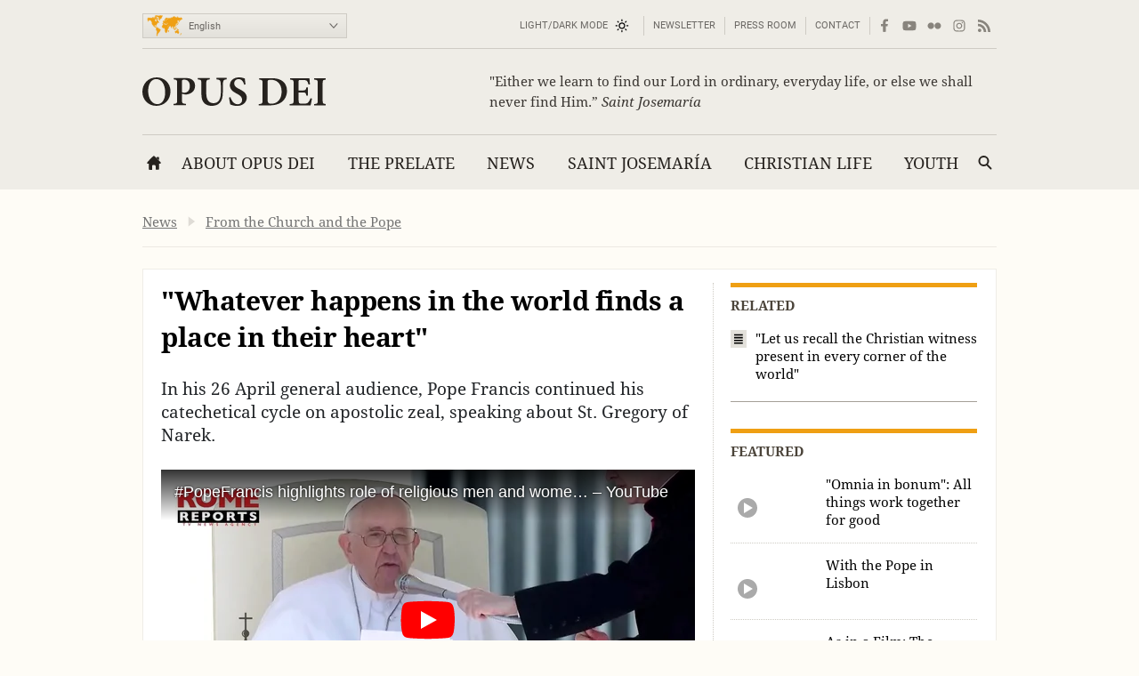

--- FILE ---
content_type: text/html; charset=utf-8
request_url: https://opusdei.org/en/article/whatever-happens-in-the-world-finds-a-place-in-their-heart/
body_size: 35437
content:
<!DOCTYPE html><html lang="en"><head><meta charset="utf-8"/><meta content="width=device-width" name="viewport"/><title>"Whatever happens in the world finds a place in their heart" - Opus Dei</title><meta content="opus-dei" name="websitegooglecse"/><style>@font-face{font-family:'Georgia';font-weight:400;ascent-override:84.90%;descent-override:21.90%;line-gap-override:normal;size-adjust:109.68%;advance-override:0;src:local('Georgia')}@font-face{font-family:'Georgia';font-weight:700;ascent-override:93.30%;descent-override:24.07%;line-gap-override:normal;size-adjust:98.48%;advance-override:0;src:local('Georgia Bold'),local('Georgia-Bold'),local('Georgia')}@font-face{font-family:'GeorgiaUpperCase';font-weight:400;ascent-override:93.20%;descent-override:24.05%;line-gap-override:normal;size-adjust:99.91%;advance-override:0;src:local('Georgia')}@font-face{font-family:'Arial';font-weight:400;ascent-override:100.13%;descent-override:26.35%;line-gap-override:normal;size-adjust:92.66%;src:local('Arial')}</style><style>section:not(:first-child),footer,.info-text,figure:has(embed-escriva-org){content-visibility:auto}.banner-title,h1,h2,h3,.tit,.orange-square,.linea-gris,.iconos-related,.featured,#menudiv-desktop,.mas-visto{text-wrap:balance}.description{text-wrap:pretty}.breadcrumb{display:none}:root{--white:#fff;--black:#000;--fnt-h2:#000;--orange:#ef9f13;--bg-color:#fefcf6;--bg-gray-color:#efede7;--bg-brown-color:#ebe4d9;--bg-dark-color:#2e2e2e;--bg-menu-gray:#e3e1db;--bg-menu-brown:#e5dfd4;--bg-tags:#f1f1f1;--bg-soft-gray:#f5f5f5;--bg-nav-movil:#dad7d0;--bg-forms:#fafafa;--fnt-body:#212427;--fnt-black:#26221e;--fnt-brown:#605c56;--fnt-idiomas:#6b6864;--fnt-redes:#88847d;--fnt-breadcrumb:#737373;--fnt-logo-text:#3a3632;--bd-gray:#cecbc4;--bd-brown:#c4bdb4;--bd-dark:#585756;--bd-content:#ece9e3;--bd-bottom:#a4a098;--destacado:#4b443a;--hovertransition:.2s cubic-bezier(0.645,0.045,0.355,1);--roboto:'Roboto','Arial',sans-serif;--bg-menu-hover:#464440;--bd-menu:#ceccc7;--footer-bg-focus:#140f07;--movil-bg-menu:#65625c;--bg-cat-name:#ebe4d9}html,body,div,span,iframe,h1,h2,h3,h4,h5,h6,p,blockquote,a,em,img,q,strong,sub,sup,b,i,ol,ul,li,fieldset,form,label,legend,table,caption,tr,td,article,aside,figure,footer,header,nav,section,time,audio,video,address{margin:0;padding:0}ul,ol{list-style:none}select{font:inherit;color:inherit;-webkit-appearance:none;-moz-appearance:none;appearance:none;border-radius:0}h1{font-weight:normal}html:lang(ar) .pagetitle,html:lang(ar) .item h1,html:lang(ar) .modulo-box h2,html:lang(ar) .article-list h2,html:lang(ar) .legal h2{letter-spacing:0}html{background:var(--bg-color);color:var(--fnt-body);font-family:'Droid Serif','Georgia',serif;font-size:14.56px;line-height:1.5385;font-variant-numeric:lining-nums;text-rendering:optimizeSpeed;-webkit-tap-highlight-color:#0003;scrollbar-gutter:stable;-webkit-text-size-adjust:none;text-size-adjust:none}html:lang(sl),html:lang(sk),html:lang(pl),html:lang(hr),html:lang(cs),html:lang(lv),html:lang(lt),html:lang(ro),html:lang(hu),html:lang(tr){font-family:'Droids','Georgia',serif}html:lang(uk),html:lang(bg),html:lang(ru),html:lang(sr){font-family:'Droids','Georgia',serif}html:lang(vi){font-family:'Droids',serif}html:lang(el){font-family:'Droids','Georgia',serif}html:lang(ja){font-family:'ヒラギノ角ゴ ProN','Hiragino Kaku Gothic ProN','游ゴシック','游ゴシック体','YuGothic','Yu Gothic','メイリオ','Meiryo','ＭＳ ゴシック','MS Gothic','HiraKakuProN-W3','TakaoExゴシック','TakaoExGothic','MotoyaLCedar','Droid Sans Japanese',sans-serif}.imperavi-body:lang(ja),.module-cartas-text:lang(ja){line-height:1.6}html:lang(ko){font-family:'Arial','Helvetica Neue','Helvetica','Apple SD Gothic Neo','NanumBarunGothic','맑은 고딕','Malgun Gothic','굴림','Gulim','돋움','Dotum',sans-serif}html:lang(ar){font-family:'Droid Serif','Georgia','Geeza Pro',serif}.imperavi-body:lang(ar),.module-cartas-text:lang(ar){line-height:1.6;font-size:22px}html:lang(zh-Hans){font-family:'Arial','Helvetica Neue','Helvetica','华文细黑','STXihei','PingFang TC','微软雅黑体','Microsoft YaHei New','微软雅黑','Microsoft Yahei','宋体','SimSun',sans-serif}html:lang(zh-Hant){font-family:'Arial','Helvetica Neue','Helvetica','微軟正黑體','Microsoft JhengHei','Microsoft JhengHei UI','微軟雅黑','Microsoft YaHei','Microsoft YaHei UI',sans-serif}a{color:inherit;text-decoration:none}svg{width:16px;height:16px;display:block;fill:currentColor;stroke-width:0;stroke:currentColor}#skip a{position:absolute;left:-10000px;top:auto;width:1px;height:1px;padding:2px 5px;display:inline-block;margin:16px 0 10px 0;overflow:hidden}.hidden-label{position:absolute;clip:rect(1px,1px,1px,1px);padding:0;border:0;height:1px;width:1px;overflow:hidden;color:#000;background:#fff}.cabyban{background:var(--bg-gray-color);user-select:none;-webkit-user-select:none}.cabyban.brown{background:var(--bg-brown-color)}.cabyban.dark{background:var(--bg-dark-color)}.cabyban a{display:block}.lang-select{display:grid;align-items:center;grid-template-columns:47px 179px}.icon-mapa{width:47px;height:24px;color:var(--orange);stroke:var(--orange);stroke-width:1px;stroke-opacity:.5}.select-lang{cursor:pointer;border:0}.brown .logo{color:var(--fnt-brown)}.dark .logo{color:var(--bg-color)}.logo h1,.logo-svg h1{font-family:'Droid Serif','Droids','GeorgiaUpperCase','Georgia',serif;text-transform:uppercase;font-size:37px;line-height:1.4;text-align:center}.menu-contacto .colormodebutton,.menu>.m-l>.m-a.colormodebutton{display:grid;grid-template-columns:1fr 16px;gap:8px;align-items:center;text-transform:uppercase;background:0;border:0}.colormodebutton label{cursor:pointer;user-select:none}.colormodebutton svg{width:16px;height:auto}.sun{color:#000;transition-duration:.4s;transition-timing-function:var(--hovertransition);transition-property:opacity,transform;opacity:1;transform:scale(1);transform-origin:center}.m-a .sun{color:#fff}.moon{color:#fff;transition-duration:.4s;transition-timing-function:var(--hovertransition);transition-property:opacity,transform;opacity:0;transform:scale(0.5);transform-origin:center}.dark-mode .sun{transition-duration:.7s;opacity:0;transform:scale(1.5)}.dark-mode .moon{opacity:1;transform:scale(1)}</style><style media="screen and (min-width: 576px)">footer{contain-intrinsic-size:100vw 550px}.tres-columnas{contain-intrinsic-size:960px 1300px}.noticia-con-video{contain-intrinsic-size:960px 400px}.articulo-y-enlaces{contain-intrinsic-size:960px 320px}.bloque-tematico{contain-intrinsic-size:960px 330px}.tres-articulos{contain-intrinsic-size:960px 300px}.articulos-4-columnas{contain-intrinsic-size:960px 250px}.seis-articulos{contain-intrinsic-size:960px 490px}.texto-del-dia{contain-intrinsic-size:960px 600px}.modulo-suscripcion-newsletter{contain-intrinsic-size:960px 170px}.romana{contain-intrinsic-size:960px 430px}.opus-dei-pais{contain-intrinsic-size:960px 318px}.material{contain-intrinsic-size:960px 670px}.notas-de-prensa{contain-intrinsic-size:960px 430px}.libros-4-columnas{contain-intrinsic-size:960px 365px}.san-josemaria{contain-intrinsic-size:960px 280px}.cartas-pastorales{contain-intrinsic-size:960px 430px}.documentos{contain-intrinsic-size:960px 435px}.evangelio-del-dia{contain-intrinsic-size:960px 357px}.info-text{contain-intrinsic-size:277px 135px}figure:has(embed-escriva-org){contain-intrinsic-size:600px 500px}#menudiv-movil{display:none}.logo{display:none}#menudiv-desktop{display:none}.banner-container{display:none}main{display:none}footer{display:none}body{min-width:1000px}body.full-width-page{min-width:0}.wrapper>div,main.main{width:960px;margin-left:auto;margin-right:auto}.full-bleed{width:100%;margin-left:0;margin-right:0}.idiomas{display:grid;align-items:center;justify-content:space-between;grid-template-columns:230px 730px;padding:4px 0 0 0;height:50px;border-bottom:1px solid var(--bd-gray);font-family:var(--roboto);font-size:11px;line-height:1.2;color:var(--fnt-idiomas)}.brown .idiomas{border-bottom:1px solid var(--bd-brown)}.dark .idiomas{border-bottom:1px solid var(--bd-dark);color:var(--bd-gray)}.contacto-y-rs{display:grid;align-items:center;justify-content:end;grid-template-columns:auto auto}.menu-contacto ul{display:flex;align-items:center;justify-content:flex-end;text-transform:uppercase;line-height:20px}.menu-contacto li{padding:0 10px;border-right:1px solid var(--bd-gray)}.brown .menu-contacto li{border-right:1px solid var(--bd-brown)}.dark .menu-contacto li{border-right:1px solid var(--bd-dark)}.redes-sociales ul{display:flex;align-items:center;justify-content:flex-end;color:var(--fnt-redes);gap:4px}.dark .redes-sociales ul{color:var(--bd-gray)}.redes-sociales li{padding:5px 6px 5px 6px}.redes-sociales li.facebook{padding:5px 6px 5px 8px}.redes-sociales li.twitter{padding:5px 6px 5px 4px}.icon-hs-instagram,.icon-hs-rss{height:14px}.lang-select{width:226px;border:1px solid var(--bd-gray);padding:1px;background:linear-gradient(var(--bg-gray-color),var(--bg-menu-gray))}.brown .lang-select{border:1px solid var(--bd-brown);background:linear-gradient(var(--bg-brown-color),var(--bg-menu-brown))}.dark .lang-select{border:1px solid var(--fnt-black);background:linear-gradient(#434343,#333431)}.select-lang{padding:6px 0 5px 3px;background-color:transparent}</style><style media="screen and (max-width: 576px), print">footer{contain-intrinsic-size:100vw 300px}.tres-columnas{contain-intrinsic-size:100vw 2500px}.noticia-con-video{contain-intrinsic-size:100vw 420px}.articulo-y-enlaces{contain-intrinsic-size:100vw 800px}.bloque-tematico{contain-intrinsic-size:100vw 650px}.tres-articulos{contain-intrinsic-size:100vw 530px}.articulos-4-columnas{contain-intrinsic-size:100vw 400px}.seis-articulos{contain-intrinsic-size:100vw 1050px}.texto-del-dia{contain-intrinsic-size:100vw 1230px}.modulo-suscripcion-newsletter{contain-intrinsic-size:100vw 245px}.romana{contain-intrinsic-size:100vw 780px}.opus-dei-pais{contain-intrinsic-size:100vw 540px}.material{contain-intrinsic-size:100vw 1400px}.notas-de-prensa{contain-intrinsic-size:100vw 800px}.libros-4-columnas{contain-intrinsic-size:100vw 700px}.san-josemaria{contain-intrinsic-size:100vw 600px}.cartas-pastorales{contain-intrinsic-size:100vw 915px}.documentos{contain-intrinsic-size:100vw 820px}.evangelio-del-dia{contain-intrinsic-size:100vw 719px}.info-text{contain-intrinsic-size:100vw 135px}figure:has(embed-escriva-org){contain-intrinsic-size:100vw 500px}.idiomas{display:none}.logo-svg,.logo-text{display:none}#menudiv{display:none;width:100%}#search-form-mobile{display:none}body{min-width:320px}.banner-container{display:none}main{display:none}footer{display:none}.lugaryfechacausa div{display:none}.brown .logo{border-bottom:1px solid var(--bg-soft-gray);background:linear-gradient(var(--bg-brown-color),#e3dbcf)}.dark .logo{border-bottom:1px solid var(--black);background:linear-gradient(var(--bg-dark-color),#1a1a1a)}.brown .logo h1,.dark .logo h1{padding:18px 5px;font-size:22px}#menudiv-movil>nav{padding:15px 10px;background:linear-gradient(#f4f2ee,var(--bg-nav-movil));border-bottom:1px solid #c1beb6}.brown #menudiv-movil>nav{padding:10px 10px;background:linear-gradient(var(--bg-brown-color),#d0c7b8);border-bottom:1px solid #b4ada4}.dark #menudiv-movil>nav{padding:10px 10px;background:linear-gradient(var(--bg-dark-color),#1a1a1a);border-bottom:1px solid var(--black)}.menu-movil{display:grid;grid-template-columns:1fr repeat(3,50px);align-items:center;min-width:300px;color:#413e3a}.dark .menu-movil{color:var(--bg-color)}.icon-logo{height:22px;width:141px}.icon-logo.logo-korea{height:22.8px}.icon-hm-menu,.icon-hm-email{width:21px;height:16px;margin-top:2px}.icon-hm-search{width:16px;height:16px;margin-top:2px}.menu-movil li{display:grid;grid-template-columns:2px 1fr;justify-items:center}.menu-movil li:first-child{grid-template-columns:1fr;justify-items:start}.menu-movil li:last-child{grid-template-columns:2px 1fr 2px}.menu-movil li:not(:first-child)::before,.menu-movil li:last-child::after{content:'';width:1px;height:32px;box-shadow:-1px 0 0 var(--white);background:#a8a49c}.brown .menu-movil li:not(:first-child)::before,.brown .menu-movil li:last-child::after{box-shadow:-1px 0 0 var(--bg-menu-brown);background:#968e80}.dark .menu-movil li:not(:first-child)::before,.dark .menu-movil li:last-child::after{box-shadow:-1px 0 0 #363636;background:var(--black)}.labels-menu-movil{font-family:var(--roboto);font-size:10px;line-height:1;text-align:center;display:grid;grid-template-columns:1fr repeat(3,50px);margin-top:-11px;min-width:300px}.dark .labels-menu-movil{color:var(--bg-color)}.labels-menu-movil>div{margin:0 2px 0 4px;overflow:hidden}.labels-menu-movil>div:first-child{margin-left:0}.labels-menu-movil>div:last-child{margin-right:3px}</style><meta content="In his 26 April general audience, Pope Francis continued his catechetical cycle on apostolic zeal, speaking about St. Gregory of Narek." name="description"><link crossorigin="use-credentials" href="/en/manifest.json" rel="manifest"/><link href="/favicon.ico" rel="icon" sizes="any"/><link href="/favicon.svg" rel="icon"><link color="#5bbad5" href="/safari-pinned-tab.svg" rel="mask-icon"/><link href="/apple-touch-icon.png" rel="apple-touch-icon"/><meta content="black" name="apple-mobile-web-app-status-bar-style"/><meta content="Opus Dei" name="apple-mobile-web-app-title"/><meta content="Opus Dei" name="application-name"/><meta content="#434343" media="(prefers-color-scheme: light)" name="theme-color"/><meta content="#26221e" media="(prefers-color-scheme: dark)" name="theme-color"/><meta content="on" name="twitter:dnt"/><meta content="on" name="twitter:widgets:csp"/><meta content="61674306871" property="fb:pages"/><meta content="Opus Dei" property="og:site_name"/><meta content='"Whatever happens in the world finds a place in their heart"' itemprop="name"/><meta content="In his 26 April general audience, Pope Francis continued his catechetical cycle on apostolic zeal, speaking about St. Gregory of Narek." itemprop="description"/><meta content="https://images.opusdei.net/?url=https://i.ytimg.com/vi/ENlR5ZI3htY/maxresdefault.jpg&amp;w=1200&amp;il&amp;output=jpg&amp;q=70" itemprop="image"/><meta content="https://opusdei.org/en/article/whatever-happens-in-the-world-finds-a-place-in-their-heart/" property="og:url"/><meta content="article" property="og:type"/><meta content='"Whatever happens in the world finds a place in their heart"' property="og:title"/><meta content="In his 26 April general audience, Pope Francis continued his catechetical cycle on apostolic zeal, speaking about St. Gregory of Narek." property="og:description"/><meta content="https://images.opusdei.net/?url=https://i.ytimg.com/vi/ENlR5ZI3htY/maxresdefault.jpg&amp;w=1200&amp;il&amp;output=jpg&amp;q=70" property="og:image"/><meta content="@opusdei" name="twitter:site"/><meta content='"Whatever happens in the world finds a place in their heart"' name="twitter:title"/><meta content="In his 26 April general audience, Pope Francis continued his catechetical cycle on apostolic zeal, speaking about St. Gregory of Narek." name="twitter:description"/><meta content="https://i.ytimg.com/vi/ENlR5ZI3htY/maxresdefault.jpg" name="twitter:image"/><meta content="" name="twitter:image:alt"/><meta content="player" name="twitter:card"/><meta content="640" name="twitter:player:width"/><meta content="360" name="twitter:player:height"/><meta content="https://www.youtube.com/embed/ENlR5ZI3htY" name="twitter:player"/><link href="https://opusdei.org/en/article/whatever-happens-in-the-world-finds-a-place-in-their-heart/" rel="canonical"/><link href="https://opusdei.org/en/lastarticles.xml" rel="alternate" type="application/atom+xml"/><link href="https://opusdei.org/en-au/article/whatever-happens-in-the-world-finds-a-place-in-their-heart/" hreflang="en-AU" rel="alternate"/><link href="https://opusdei.org/en-ca/article/whatever-happens-in-the-world-finds-a-place-in-their-heart/" hreflang="en-CA" rel="alternate"/><link href="https://opusdei.org/en-in/article/whatever-happens-in-the-world-finds-a-place-in-their-heart/" hreflang="en-IN" rel="alternate"/><link href="https://opusdei.org/en-ie/article/whatever-happens-in-the-world-finds-a-place-in-their-heart/" hreflang="en-IE" rel="alternate"/><link href="https://opusdei.org/en-ke/article/whatever-happens-in-the-world-finds-a-place-in-their-heart/" hreflang="en-KE" rel="alternate"/><link href="https://opusdei.org/en-nz/article/whatever-happens-in-the-world-finds-a-place-in-their-heart/" hreflang="en-NZ" rel="alternate"/><link href="https://opusdei.org/en-ng/article/whatever-happens-in-the-world-finds-a-place-in-their-heart/" hreflang="en-NG" rel="alternate"/><link href="https://opusdei.org/en-ph/article/whatever-happens-in-the-world-finds-a-place-in-their-heart/" hreflang="en-PH" rel="alternate"/><link href="https://opusdei.org/en-sg/article/whatever-happens-in-the-world-finds-a-place-in-their-heart/" hreflang="en-SG" rel="alternate"/><link href="https://opusdei.org/en-za/article/whatever-happens-in-the-world-finds-a-place-in-their-heart/" hreflang="en-ZA" rel="alternate"/><link href="https://opusdei.org/en-lk/article/whatever-happens-in-the-world-finds-a-place-in-their-heart/" hreflang="en-LK" rel="alternate"/><link href="https://opusdei.org/en-tt/article/whatever-happens-in-the-world-finds-a-place-in-their-heart/" hreflang="en-TT" rel="alternate"/><link href="https://opusdei.org/en-uk/article/whatever-happens-in-the-world-finds-a-place-in-their-heart/" hreflang="en-GB" rel="alternate"/><link href="https://opusdei.org/en-us/article/whatever-happens-in-the-world-finds-a-place-in-their-heart/" hreflang="en-US" rel="alternate"/><script type="speculationrules"> { "prefetch": [ { "where": { "href_matches": "/*" }, "eagerness": "immediate" } ], "prerender": [ { "where": { "href_matches": "/*" }, "eagerness": "moderate" } ] } </script></link></meta></head><body class="wrapper"><div id="skip"><a href="#content">Skip to Main Content</a></div><header><div class="cabyban gray wrapper"><div class="idiomas"><div class="lang-select" data-nosnippet=""><svg aria-hidden="true" class="icon-mapa" viewbox="0 0 54 32"><g id="map-icon-use"><path d="m18.5 1c.7-.1 1.2-.7 1.9-.6.6 0 1.2.4 1.7.7.4.1.8 0 1.3 0-.4.2-.9.2-1.1.6.1.2.2.4.3.5-.1 0-.3.1-.4.1 0 .3 0 .6 0 .9-.5.1-.8.4-.9.9.3.1.5.1.8.2-.5.2-1 .2-1.4.7-.3.4-.8.6-1.2.8 0 .6-.2 1.3-.5 1.9-.3-.2-.7-.4-.9-.8-.2-.5-.4-1-.6-1.5-.1-.4.2-.6.4-.9-.2-.7-.7-1.3-1.3-1.8-.5-.2-1.1-.1-1.7-.2.2-.1.5-.2.7-.3-.3-.1-.7-.1-1-.2.3-.1.5-.1.8-.2.3-.2.6-.5 1-.6.7-.2 1.4-.1 2.1-.2l0 0m-6.4.1c1.3-.5 2.7-.5 4-.2-.9.4-1.8.8-2.6 1.4-.4.3-.9.1-1.3.2.2-.2.4-.3.6-.5-.1-.1-.2-.3-.2-.4.2 0 .4 0 .6 0-.3-.3-.7-.4-1.1-.5l0 0m26.9 1.5c.5-.1 1-.3 1.5-.5.4.1.9.2 1.3.3 0 .1.1.2.1.4-.4.3-.8.5-1.1.7 1.1-.3 2.2-.1 3.3-.2.1.2.1.4.2.6.6-.1 1.3 0 1.8-.4-.3-.4-.7-.7-1.2-.8.5-.1 1.1-.3 1.5 0-.3.1-.5.2-.8.3.2.1.4.3.6.4 1.3.6 2.6.9 4 .9.1-.2.2-.4.3-.7.4.2.9.4 1.2.7.4.4.6.9 1.2 1.1-.1.2-.2.4-.3.7-.4-.1-.7-.4-.9-.7-.3.4-.5.9-.5 1.4-.3.2-.7.5-1.1.6-.3.1-.8.2-1 .5-.4.8-.2 1.7-1 2.3-.1-.5-.2-.9-.1-1.4.4-.8 1.1-1.4 1.3-2.2-.2.2-.4.5-.5.7-.2-.1-.4-.2-.5-.3-.2.3-.5.6-.7.9-.5 0-1-.1-1.6-.1-.3.5-.7 1-1.1 1.5.1.1.2.2.3.4.2 0 .3 0 .5 0 .1.9-.2 1.9-.9 2.5-.4.2-.9.5-1.1 1 .1.3.2.6.3.8-.2.1-.3.1-.5.2-.1-.4-.2-.8-.3-1.1-.4-.1-.8.1-1.1.4.2.1.5.2.8.2-.1.1-.2.3-.3.4.5 1.8-.3 2.8-2.2 3 .2.4.4.7.6 1.1-.1.3-.2.5-.3.8-.4-.3-.7-.5-1.1-.8 0 .3-.1.7.1 1 .2.3.5.6.5 1-.8-.5-.8-1.6-.8-2.4-.4-.4-.7-.8-1-1.2-.6.3-1.2.7-1.6 1.3-.1.6.1 1.1.3 1.6-.4-.4-.8-.8-1.1-1.3-.2-.4-.2-.8-.3-1.1-.2-.3-.4-.6-.7-.8-1.1-.2-2.1-.6-2.9-1.3 0 .5.3.9.5 1.2.4 0 .8 0 1.2.1 0 .3 0 .7-.3.9-.6.5-1.3.9-2.1 1.1-.2-1-.7-2.4-1.5-3 .3 1.3.9 2.3 1.6 3.4.4 0 .7-.1 1.1-.1-.5 1-1.1 2-1.9 2.8 0 .5.2 1 .2 1.6-.4.4-.7.8-.8 1.4-.2.7-.5 1.5-1 1.9-.4.2-.8.1-1.2.2-.3-1-1-2.2-1.1-3.2 0-.5.3-.9.2-1.4-.1-.5-.4-.9-.5-1.3-.1-.3 0-.6 0-1-.4-.1-.8-.3-1.2-.2-.5 0-.9.1-1.4.1-.5-.2-.8-.8-1.1-1.2-.3-.3-.1-1.7 0-2.1.2-.4.5-.7.8-1.2.2-.3.3-.8.7-1 .7-.3 1.5-.5 2.3-.5 0 .2 0 .4 0 .6.4.3.8.6 1.3.8.1-.2.2-.4.3-.6.5.3 1.1.5 1.7.5.2-.4.4-.8.5-1.2-.4 0-.8 0-1.3 0-.1-.3-.2-.7-.3-1-.3.3-.5.6-.6 1-.2-.9-.6-1.7-1.5-2 .2.6.6 1 .8 1.5-.5-.3-.9-.7-1.2-1.2-.3.2-.7.3-1 .6-.3.3-.4.7-.7 1-.3.2-.7.1-1 0-.2-.4-.1-.9-.1-1.3.4 0 .8 0 1.2 0 0-.3 0-.5-.1-.8-.1-.2-.3-.3-.4-.4.7-.2 1.1-.8 1.6-1.2.4-.4.2-1 .5-1.4 0 .4 0 .8 0 1.1.5 0 1-.1 1.4-.2.1-.3.1-.5.2-.8.8.2 1 .2 1.2.2 0-.2-.1-.4-.1-.6.2 0 .4 0 .6-.1 0-.1 0-.2 0-.3-.4 0-.9.2-1.1-.2-.1-.3 0-.6.2-.9.3-.4.4-.6.3-1.1-.2.1-.3.2-.5.2-.1.5-.4 1-.7 1.4.2.7.1 1.4-.2 2-.1.1-.2.1-.4.2-.1-.4-.2-.8-.3-1.2-.2.1-.4.2-.6.3 0-.5-.2-1 .1-1.4.3-.5.7-1 .9-1.5.2-.4.4-1 .9-1.1.9-.3 1.9-.2 2.8.2.3.2.4.6.4.9-.5 0-.9-.1-1.3-.3.1.5.3 1 .8 1.4.3-.4.6-.8 1-1.2 0-.2 0-.4 0-.6.1-.1.2-.2.2-.2s.1.1.2.2c0 .2-.1.4-.1.6.3-.2.5-.4.8-.6-.1-.1-.3-.2-.4-.3 1 .3 1.9 0 2.9.1 0-.4.2-.8.5-1.1.4.8.4 1.6-.1 2.3.4-.2.6-.6.8-1 .1.1.2.3.3.4-.2-.4-.5-.7-.7-1.1.4 0 .7 0 1.1-.1.2.2.3.4.5.5-.1-.3-.3-.6-.4-.8.7-.1 1-.7 1.7-.8h-.2m-8.6 9c-.2-.1-.3-.2-.5-.3-.2.5-.4 1-.4 1.5.3-.1.5-.2.8-.3.4 0 .9.1 1.3.1-.3-.4-.7-.9-.6-1.5-.2.2-.4.4-.6.5l0 0m-18.8-9.5c.3.1.6.4 1 .3.4 0 .8-.1 1.1.2-.6.1-1.2.1-1.8 0-.2-.1-.2-.3-.3-.5l0 0m-.5 1.2c.1-.3.4-.4.7-.5 0 .1 0 .4 0 .5-.2 0-.4 0-.7 0l0 0m1.1.2c-.1-.3.2-.4.3-.6.1.3.2.5.3.8.1-.2.1-.5.2-.7.3 0 .6 0 .8.1.9.5 1.8 1 2.3 1.9 0 .2 0 .4-.1.6-.3-.2-.5-.4-.7-.7.2.6.6 1.3.3 1.9-.6-.4-.9-1.1-1.6-1.1.3-.3.6-.6.8-1-.1-.8-1-.8-1.7-.8.1.3.3.6.4.9-.3.2-.6.4-.9.5.3.3.7.6 1 .9-.3 0-.6 0-.8.1-.1-.3-.2-.7-.3-1-.1.2-.1.5-.2.8-.2 0-.4 0-.5 0 .1.6-.4 1.1-.3 1.7.4.8 1.3.9 1.8 1.7.2.2.3.5.5.7 0-.5.1-1 .5-1.4-.2-.7-.3-1.4-.1-2.1.2 0 .5 0 .7 0 .3.5.5 1 .8 1.4.1-.2.2-.4.4-.6.4.5.4 1.2.9 1.7 0 .1-.1.2-.1.3.1 0 .2 0 .3 0 .1.6.3 1.2.6 1.7-.3-.1-.6-.3-.9-.4.1-.2.2-.5.3-.7-.5.1-.9.1-1.4.2.1.3.2.6.3 1-.6.7-1.4 1.3-1.7 2.3-.1.4-.5.6-.7 1-.1.4 0 .8 0 1.2-.2-.3-.4-.6-.5-1-.7-.1-1.4-.1-2 .4-.1.6-.3 1.4.3 1.8.4.1.8-.3 1.1-.5 0 .3-.1.6-.1.9.2 0 .4.1.6.1 0 .6.3 1 .6 1.4-.3-.1-.5-.3-.7-.6-.3-.5-.9-.7-1.4-1-.6-.1-1.2-.2-1.5-.8s-.6-1.2-1.1-1.7c-.5-.5-1.1-.9-1.4-1.6-.4-.8-.2-1.7-.1-2.6 0-.2-.2-.3-.3-.5-.8-.6-.8-1.7-1.5-2.4-.5-.4-1.3-.5-1.9-.8-.2.2-.4.4-.6.6-.2.1-.2-.2-.2-.4-.2.4-.4.9-.8 1.3-.3.4-.7.7-1.2.9.3-.4.9-.7 1-1.2-.4-.3-.9-.7-1.2-1.2.4-.3.7-.6 1-1-.3 0-.7-.1-1-.1 0-.2-.1-.4-.1-.6.4-.1.8-.1 1.2-.1-.4-.3-.8-.6-1.1-.9.6-.1 1.1-.5 1.8-.4 1.2.1 2.4.4 3.6.2.8-.1 1.7.2 2.5-.1-.3-.1-.6-.2-.9-.4.1-.1.3-.2.5-.3.5 0 1.1.1 1.6.2.1.2.3.5.4.7-.6 0-1.2.1-1.8.1 0 .1 0 .2-.1.2.4.1.8.2 1.1.4.1-.2.1-.4.2-.5.4.1.7.3 1.1.3.1-.2.2-.3.3-.5.1.2.1.5.2.7.3-.5.3-.9-.1-1.4.7.2 1 .9 1.5 1.4 0-.2.1-.4.1-.6-.2-.2-.4-.4-.5-.7h-.1m12.3 5.1c-.1-.3.1-.5.2-.8.2.7.5 1.4.9 2-.1.1-.1.3-.2.4-.2-.1-.4-.2-.7-.2.1-.3.2-.5.2-.8-.1-.1-.3-.3-.4-.6l0 0m-.5.5c.1 0 .3 0 .4 0 0 .3 0 .5 0 .8-.2.1-.3.1-.5.2 0-.4.1-.7.1-1m22.5 1c0 .5-.1 1-.3 1.4.1-.4.2-.9.3-1.4zm-.2 1.6c.2.2.3.3.5.5-.2.1-.4.2-.6.3 0 1.2-.6 2-1.7 2.3 0-.1.1-.3.1-.4.4-.3.8-.6 1.2-.9.2-.6.3-1.3.5-1.8m-3.2 4.5c.2-.1.3 0 .2.2-.2.1-.3 0-.2-.2zm-29.4.4c.2.1.5.3.7.4-.1 0-.3.1-.4.1-.1-.2-.2-.4-.3-.5m1.1.4c.1-.2.5 0 .3.2-.2.2-.5 0-.3-.2zm28.4 1.1c-.1-.4.1-.7.2-1-0 .3-.1.7-.2 1zm.1.3c.8-.2.8-.1.1.3-.1 0-.1-.2-.1-.3l0 0m-29.6.4c.4-.1.7-.4 1.1-.3.4 0 .9.1 1.3.2.3.2.4.4.7.6.3.1.6.2 1 .3 0 .3 0 .7 0 1 .8 0 1.6.1 2.2.6.3.3 0 .7-.1 1-.4.6-.4 1.3-.7 1.9-.3.3-.7.4-1 .6-.1.4-.2.8-.5 1.2-.3.5-1 .7-1 1.4-.3.2-.7.4-.9.7-.2.6-.2 1.2-.3 1.8-.2.4-.3.8-.5 1.2-.2-.2-.6-.4-.5-.8.2-1.1.3-2.1.2-3.2.3-.9.3-2 .3-3 .1-.6-.5-.9-.8-1.3-.4-.6-.7-1.2-.6-1.9 0-.5.3-.8.5-1.2-.2-.3-.3-.5-.4-.8l0 0m29.8.1c.1 0 .3 0 .3 0 .1.2.1.3.2.5-.2-.1-.3-.1-.5-.2 0-.1 0-.2 0-.3l0 0m-4.1.4c.7.5 1.3 1.1 1.6 1.9.4.2.9.3 1.2.6-.7-.1-1.4-.3-1.8-.9-.4-.4-.7-1-1-1.6m2.1.9c.4-.4.8-.7 1.3-1 0 .6-.1 1.2-.4 1.7-.4 0-1-.1-.9-.7l0 0m3.1.4c.5.1 1.1.1 1.6.3.6.2.9.8 1.3 1.3-.1 0-.2 0-.3 0-.1-.1-.3-.3-.4-.4-.3.1-.7.2-1 .2 0-.2 0-.4 0-.6-.5-.1-.9-.4-1.2-.8l0 0m-1.7.2c.1-.1.3-.1.4-.2 0 .2.1.5.1.7-.1-.2-.3-.4-.5-.5m3.1 2.6c.1-.4.2-.7.2-1.1.3.6.6 1.3 1 1.8.3.4.6.8.6 1.3-.1.8-.4 1.5-.9 2.1-.3-.1-.7-.2-1-.4-.2-.3-.2-.6-.2-.9-.1.1-.2.2-.4.3-.3-.3-.6-.6-1.1-.5-.6.3-1.2.6-1.8.6-.1-.8-.2-1.6-.4-2.4.3-.2.6-.3 1-.4.5-.2.7-.8 1.3-1 .4-.2.8-.3 1.2-.3-.1.2-.1.4-.2.6.2.1.5.2.7.3m-14.1 0c.2-.3.5-.6.8-.9 0 .8-.2 1.7-.6 2.4-.2-.1-.3-.3-.5-.4.1-.4.1-.8.3-1.1m19 3.7c.2.1.4.1.5.2 0 .1 0 .3 0 .4-.2 0-.3.1-.5.1.1-.2.1-.5 0-.7l0 0m-1.1 2c.3-.4.7-.8 1.1-1.1-.2.5-.5 1-.8 1.4 0-.1-.1-.2-.3-.3l0 0"></path></g></svg><label class="hidden-label" for="select-langs-header">Language Selection</label><select class="select-lang" id="select-langs-header"><optgroup label="Bulgarski"><option value="/bg-bg/">Bulgarski - Bulgaria</option></optgroup><optgroup label="Català"><option value="/ca-ad/">Català - Andorra</option><option value="/ca-es/">Català - Espanya</option></optgroup><optgroup label="Dansk"><option value="/da-dk/">Dansk - Danmark</option></optgroup><optgroup label="Deutsch"><option value="/de-de/">Deutsch - Deutschland</option><option value="/de-at/">Deutsch - Österreich</option><option value="/de-ch/">Deutsch - Schweiz</option></optgroup><optgroup label="Eesti"><option value="/et-ee/">Eesti - Eesti</option></optgroup><optgroup label="English"><option selected="selected" value="/en/">English</option><option value="/en-au/">English - Australia</option><option value="/en-ca/">English - Canada</option><option value="/en-in/">English - India</option><option value="/en-ie/">English - Ireland</option><option value="/en-ke/">English - Kenya</option><option value="/en-nz/">English - New Zealand</option><option value="/en-ng/">English - Nigeria</option><option value="/en-ph/">English - Philippines</option><option value="/en-sg/">English - Singapore</option><option value="/en-za/">English - South Africa</option><option value="/en-lk/">English - Sri Lanka</option><option value="/en-tt/">English - Trinidad and Tobago</option><option value="/en-uk/">English - United Kingdom</option><option value="/en-us/">English - United States</option></optgroup><optgroup label="Español"><option value="/es-ar/">Español - Argentina</option><option value="/es-bo/">Español - Bolivia</option><option value="/es-cl/">Español - Chile</option><option value="/es-co/">Español - Colombia</option><option value="/es-cr/">Español - Costa Rica</option><option value="/es-ec/">Español - Ecuador</option><option value="/es-sv/">Español - El Salvador</option><option value="/es-es/">Español - España</option><option value="/es-gt/">Español - Guatemala</option><option value="/es-hn/">Español - Honduras</option><option value="/es-mx/">Español - México</option><option value="/es-ni/">Español - Nicaragua</option><option value="/es-pa/">Español - Panamá</option><option value="/es-py/">Español - Paraguay</option><option value="/es-pe/">Español - Perú</option><option value="/es-pr/">Español - Puerto Rico</option><option value="/es-do/">Español - Rep. Dominicana</option><option value="/es-uy/">Español - Uruguay</option><option value="/es-ve/">Español - Venezuela</option></optgroup><optgroup label="Euskara"><option value="/eu-es/">Euskara - España</option></optgroup><optgroup label="Français"><option value="/fr-be/">Français - Belgique</option><option value="/fr-cm/">Français - Cameroun</option><option value="/fr-ca/">Français - Canada</option><option value="/fr-ci/">Français - Côte d'Ivoire</option><option value="/fr-fr/">Français - France</option><option value="/fr-lu/">Français - Luxembourg</option><option value="/fr-cd/">Français - RD du Congo</option><option value="/fr-ch/">Français - Suisse</option></optgroup><optgroup label="Galego"><option value="/gl-es/">Galego - España</option></optgroup><optgroup label="Hrvatski"><option value="/hr-hr/">Hrvatski - Hrvatska</option></optgroup><optgroup label="Indonesian"><option value="/id-id/">Indonesia - Indonesia</option></optgroup><optgroup label="Italiano"><option value="/it-it/">Italiano - Italia</option><option value="/it-ch/">Italiano - Svizzera</option></optgroup><optgroup label="Latviešu"><option value="/lv-lv/">Latviešu - Latvija</option></optgroup><optgroup label="Lietuviškai"><option value="/lt-lt/">Lietuvių - Lietuva</option></optgroup><optgroup label="Magyar"><option value="/hu-hu/">Magyar - Magyarország</option></optgroup><optgroup label="Nederlands"><option value="/nl-be/">Nederlands - België</option><option value="/nl-nl/">Nederlands - Nederland</option></optgroup><optgroup label="Norsk (bokmål)"><option value="/nb-no/">Norsk - Norge</option></optgroup><optgroup label="Polski"><option value="/pl-pl/">Polski - Polska</option></optgroup><optgroup label="Português"><option value="/pt-br/">Português - Brasil</option><option value="/pt-pt/">Português - Portugal</option></optgroup><optgroup label="Română"><option value="/ro-ro/">Română - România</option></optgroup><optgroup label="Slovensky"><option value="/sk-sk/">Slovenčina - Slovensko</option></optgroup><optgroup label="Slovenščina"><option value="/sl-si/">Slovenščina - Slovenija</option></optgroup><optgroup label="Suomi"><option value="/fi-fi/">Suomi - Suomi</option></optgroup><optgroup label="Svenska"><option value="/sv-se/">Svenska - Sverige</option></optgroup><optgroup label="Tiếng Việt"><option value="/vi-vn/">Việt ngữ - Việt Nam</option></optgroup><optgroup label="Türkçe"><option value="/tr-tr/">Türkçe - Türkiye</option></optgroup><optgroup label="Česky"><option value="/cs-cz/">Česky - Česká republika</option></optgroup><optgroup label="Ελληνικά"><option value="/el-gr/">Ελληνικά - Ελλάδα</option></optgroup><optgroup label="Русский"><option value="/ru-kz/">русский - Казахстан</option><option value="/ru-ru/">Русский - Россия</option></optgroup><optgroup label="Українська"><option value="/uk-ua/">Українська - Україна</option></optgroup><optgroup label="العربيّة"><option value="/ar-lb/">العربي - لبنان</option></optgroup><optgroup label="中文 - 简体"><option value="/zhs/">中文 - 简体</option></optgroup><optgroup label="中文 - 繁體"><option value="/zht/">中文 - 繁體</option></optgroup><optgroup label="日本語"><option value="/ja-jp/">日本語- 日本</option></optgroup><optgroup label="한국어"><option value="/ko-kr/">한국어 - 대한민국</option></optgroup></select></div><div class="contacto-y-rs"><div class="menu-contacto"><ul><li><button class="colormodebutton" title="Light/Dark mode"><label>Light/Dark mode</label><svg aria-hidden="true" class="icon-color-mode" viewbox="0 0 24 24"><path class="moon" d="m22 12.9c0-.2 0-.5-.2-.7-.3-.4-1-.5-1.4-.2-.9.7-2.1 1.1-3.2 1.2-1.4.1-2.8-.3-4-1.2-1.3-1-2.1-2.4-2.4-3.9s.1-3.1 1.1-4.5c.1-.2.2-.4.2-.7-.1-.6-.5-1-1.1-.9-2.3.2-4.3 1.2-5.9 2.7-1.7 1.6-2.9 3.8-3.1 6.4-.3 2.7.6 5.3 2.3 7.3s4 3.3 6.8 3.6 5.3-.6 7.3-2.3 3.3-4 3.6-6.8zm-2.4 1.8c-.5 1.4-1.3 2.5-2.4 3.4-1.6 1.3-3.6 2-5.8 1.8s-4.1-1.3-5.4-2.9-2-3.6-1.8-5.8c.2-2 1.1-3.8 2.5-5.1.8-.7 1.7-1.3 2.7-1.7-.5 1.3-.6 2.6-.4 3.9.3 2 1.4 3.9 3.2 5.2 1.6 1.2 3.4 1.7 5.3 1.5.8-.1 1.5-.2 2.2-.5z"></path><path class="sun" d="m17.4 11.9c0-1.5-.7-3-1.6-3.9-1-.8-2.5-1.6-3.9-1.6-1.4 0-3 .7-3.9 1.6s-1.6 2.5-1.6 3.9c0 1.4.7 3 1.6 3.9 1 .9 2.4 1.6 3.9 1.6 1.4 0 3-.7 3.9-1.6.8-1 1.6-2.5 1.6-3.9zm-1.9 0c0 1-.3 1.9-1.1 2.5-.8.7-1.5 1.1-2.5 1.1-1 0-2-.3-2.5-1.1-.7-.8-1.1-1.5-1.1-2.5 0-1 .3-2 1.1-2.5.8-.7 1.5-1.1 2.5-1.1 1 0 1.9.3 2.5 1.1.7.6 1.1 1.5 1.1 2.5zm-4.5-10.1v1.9c0 .6.3.9.9.9.6 0 .9-.3.9-.9v-1.9c0-.6-.3-.9-.9-.9-.6 0-.9.3-.9.9zm0 18.3v1.9c0 .6.3.9.9.9.6 0 .9-.3.9-.9v-1.9c0-.6-.3-.9-.9-.9-.6.1-.9.4-.9.9zm-6.9-14.7 1.3 1.3c.3.3.9.3 1.3 0 .3-.3.3-.9 0-1.3l-1.3-1.3c-.3-.3-.9-.3-1.3 0-.3.4-.3 1 0 1.3zm13.1 13 1.3 1.3c.3.3.9.3 1.3 0 .4-.3.3-.9 0-1.3l-1.3-1.3c-.3-.3-.9-.3-1.3 0-.5.4-.5 1 0 1.3zm-15.4-5.6h1.9c.6 0 .9-.3.9-.9 0-.6-.3-.9-.9-.9h-1.9c-.6 0-.9.3-.9.9 0 .6.3.9.9.9zm18.3 0h1.9c.6 0 .9-.3.9-.9 0-.6-.3-.9-.9-.9h-1.9c-.6 0-.9.3-.9.9.1.6.4.9.9.9zm-14.7 6.9 1.3-1.3c.3-.3.3-.9 0-1.3-.3-.3-.9-.3-1.3 0l-1.3 1.3c-.3.3-.3.9 0 1.3.4.3 1 .3 1.3 0zm13-13 1.3-1.3c.3-.3.3-.9 0-1.3-.3-.4-.9-.3-1.3 0l-1.3 1.3c-.3.3-.3.9 0 1.3.4.4 1 .4 1.3 0z"></path></svg></button></li><li><a href="/en/newsletter/">Newsletter</a></li><li><a href="/en/page/press-room/">Press Room</a></li><li><a href="/en/contact/opus-dei/">Contact</a></li></ul></div><div class="redes-sociales"><ul itemscope="" itemtype="http://schema.org/Organization"><link href="/en/" itemprop="url"/><li class="facebook"><a href="https://www.facebook.com/opusdei.eng/" itemprop="sameAs" rel="noopener" target="_blank" title="Facebook"><svg class="icon-hs-fb" viewbox="0 0 32 32"><g id="hs-fb-icon-use"><path d="m22.8 16.8.8-5h-4.9v-3.5c0-1.4.5-2.5 2.8-2.5h2.3v-4.6c-1.3-.2-2.8-.4-4.1-.4-4.2 0-7.1 2.5-7.1 7v4h-4.6v5h4.6v12.7c1 .2 2 .3 3.1.3 1 0 2-.1 3.1-.3v-12.7h4z"></path></g></svg><span class="hidden-label">Facebook link</span></a></li><li class="youtube"><a href="https://www.youtube.com/OpusDeiWorld" itemprop="sameAs" rel="noopener" target="_blank" title="Youtube"><svg class="icon-hs-youtube" viewbox="0 0 32 32"><g id="hs-youtube-icon-use"><path d="m30.3 8.8c-.3-1.3-1.1-2.4-2.4-2.7-2.3-.6-12-.7-12-.7s-9.6.1-12 .7c-1.3.3-2 1.4-2.4 2.7-.6 2.3-.7 7.2-.7 7.2s0 4.8.7 7.2c.3 1.3 1.1 2.4 2.4 2.7 2.3.6 12 .7 12 .7s9.6-.1 12-.7c1.3-.3 2-1.4 2.4-2.7.6-2.3.7-7.2.7-7.2s0-4.8-.7-7.2zm-17.4 2.7 7.8 4.5-7.8 4.5v-9z"></path></g></svg><span class="hidden-label">Youtube link</span></a></li><li class="flickr"><a href="https://www.flickr.com/photos/opus-dei/" itemprop="sameAs" rel="noopener" target="_blank" title="Flickr"><svg class="icon-hs-flickr" viewbox="0 0 32 32"><g id="hs-flickr-icon-use"><path d="m15.5 16c0 4-3.3 7.3-7.3 7.3-3.9 0-7.2-3.3-7.2-7.3 0-4 3.3-7.3 7.3-7.3 4 0 7.2 3.3 7.2 7.3zm15.5 0c0 4-3.3 7.3-7.3 7.3s-7.2-3.3-7.2-7.3c0-4 3.3-7.3 7.3-7.3 3.9 0 7.2 3.3 7.2 7.3z"></path></g></svg><span class="hidden-label">Flickr link</span></a></li><li class="instagram"><a href="https://www.instagram.com/opusdei_en/" itemprop="sameAs" rel="noopener" target="_blank" title="Instagram"><svg class="icon-hs-instagram" viewbox="0 0 32 32"><g id="hs-instagram-icon-use"><path d="M15.9 3.7c4 0 4.5 0 6.1.1 1.5.1 2.3.3 2.8.5.7.2 1.2.6 1.7 1.1.5.5.9 1.1 1.1 1.7.2.5.5 1.3.5 2.8.1 1.6.1 2.1.1 6.1 0 4 0 4.5-.1 6.1-.1 1.5-.3 2.3-.5 2.8-.5 1.3-1.5 2.3-2.8 2.8-.5.2-1.3.4-2.8.5-1.6.1-2.1.1-6.1.1-4 0-4.5 0-6.1-.1-1.5-.1-2.3-.3-2.8-.5-.7-.2-1.2-.6-1.7-1.1-.5-.5-.9-1.1-1.1-1.7-.2-.5-.4-1.3-.5-2.8-.1-1.6-.1-2.1-.1-6.1 0-4 0-4.5.1-6.1.1-1.5.3-2.3.5-2.8.2-.7.6-1.2 1.1-1.7.5-.5 1.1-.9 1.7-1.1.5-.2 1.3-.4 2.8-.5 1.6-.1 2.1-.1 6.1-.1m0-2.7c-4.1 0-4.6 0-6.2.1-1.6.1-2.7.3-3.6.7-1 .4-1.9 1-2.7 1.7-.8.8-1.4 1.7-1.7 2.7-.4 1-.6 2-.7 3.6C.9 11.4.9 11.9.9 16s0 4.6.1 6.2c.1 1.6.3 2.7.7 3.6.4 1 1 1.9 1.7 2.7.7.8 1.7 1.4 2.7 1.7 1 .4 2 .6 3.6.7 1.6.1 2.1.1 6.2.1s4.6 0 6.2-.1c1.6-.1 2.7-.3 3.6-.7 2-.8 3.6-2.4 4.4-4.4.4-1 .6-2 .7-3.6.1-1.6.1-2.1.1-6.2s0-4.6-.1-6.2c-.1-1.6-.3-2.7-.7-3.6-.4-1-1-1.9-1.7-2.7-.7-.8-1.7-1.4-2.7-1.7-1-.4-2-.6-3.6-.7C20.5 1 20 1 15.9 1zm0 7.3c-4.3 0-7.7 3.4-7.7 7.7 0 4.3 3.4 7.7 7.7 7.7 4.3 0 7.7-3.4 7.7-7.7 0-4.3-3.4-7.7-7.7-7.7zm0 12.7c-2.8 0-5-2.2-5-5s2.2-5 5-5 5 2.2 5 5-2.2 5-5 5zm8-14.8c1 0 1.8.8 1.8 1.8s-.8 1.8-1.8 1.8S22.1 9 22.1 8s.8-1.8 1.8-1.8z"></path></g></svg><span class="hidden-label">Instagram link</span></a></li><li class="rss"><a href="https://opusdei.org/en/lastarticles.xml" rel="alternate" title="Atom feed | Opus Dei: recent news" type="application/atom+xml"><svg class="icon-hs-rss" viewbox="0 0 32 32"><g id="hs-rss-icon-use"><path d="M4.3 23.5C1.9 23.5 0 25.4 0 27.8 0 30.1 1.9 32 4.3 32 6.7 32 8.6 30.1 8.6 27.8 8.6 25.5 6.7 23.5 4.3 23.5ZM0 10.9V17C4 17 7.7 18.6 10.6 21.4 13.4 24.2 15 28 15 32H21.2C21.2 20.3 11.7 10.9.1 10.9ZM0 0V6.1C14.2 6.1 25.8 17.7 25.8 32H32C32 14.4 17.6 0 0 0Z"></path></g></svg><span class="hidden-label">RSS link</span></a></li></ul></div></div></div><div class="logo"><div class="logo-svg"><a href="/en/"><svg aria-hidden="true" class="icon-logo" viewbox="0 0 206 32"><g id="logo-icon-use"><path d="m15.7 32c-9.1 0-15.7-6.8-15.7-15.9 0-8.2 5.8-16.1 16.2-16.1h0c8.3 0 15.4 6.3 15.4 15.6 0 10.1-7.2 16.3-15.9 16.4zm-.3-30.1h0c-4.8 0-8.9 4.8-8.9 13.2 0 8.3 4 15 10.3 15 4.8 0 8.8-4.4 8.8-13.2 0-9.6-4.3-15.1-10.2-15zm34.4 17.3c-.7.1-1.5.1-2 0l-3.3-.8v6.8c0 4 .4 4.2 4.5 4.6v1.5h-13.9v-1.5c3.6-.3 4-.7 4-4.6v-18.3c0-4-.4-4.3-3.8-4.6v-1.6h12.5c3.6 0 6.3.5 8.1 1.9 2.1 1.5 3.3 3.8 3.3 6.8 0 6.3-4.6 9.1-9.4 9.8zm-2.8-16.7c-1 0-1.8.2-2.1.5-.3.3-.5.8-.5 1.7v12c.6.2 1.7.5 2.9.5 2.2 0 6-1.4 6-7.6 0-5.2-3.1-7.1-6.3-7.1v0zm43.7 2.6c-.2 1.4-.3 3.2-.3 6.9v4.7c0 5.2-.8 9.2-3.5 12-2.2 2.3-5.4 3.3-8.6 3.3-3 0-5.8-.6-8-2.4-2.7-2.1-4-5.6-4-11.1v-11.3c0-4.4-.4-4.6-4-4.9v-1.6h13.5v1.6c-3.5.3-4 .6-4 4.9v10.4c0 7.2 2.7 11.4 8 11.4 6 0 8.4-4.7 8.4-12.6v-4.5c0-3.7-.2-5.6-.4-7-.3-1.7-1.3-2.5-4.6-2.7v-1.6h11.6v1.6c-2.7.1-3.8 1-4 2.8v0zm17.3-3.1c-3 0-4.8 2.2-4.8 4.8 0 2.9 1.9 4.5 5.9 6.4 4.5 2.3 8.2 4.7 8.2 9.6 0 5.2-4.4 9.3-11.1 9.3-1.8 0-3.4-.3-4.7-.7-1.3-.4-2.1-.7-2.7-1-.4-1.1-1-5.1-1.4-7.7l1.6-.5c.8 3 3.4 8 8 8 3.2 0 5.1-2.1 5.1-5.2 0-3-2.3-4.8-5.8-6.6-4.2-2.2-8-4.7-8-9.5 0-4.9 3.9-8.9 10.4-8.9 2.7 0 5.1.8 6.4 1.2.2 1.7.4 3.7.8 6.7l-1.5.3c-.9-3-2.5-6.4-6.4-6.2zm48.8 25.6c-3.5 2.7-8.3 3.9-14.2 3.9h-11.8v-1.5c3.9-.3 4.3-.6 4.3-4.6v-18.3c0-4-.4-4.3-3.9-4.6v-1.6h13.8c5.9 0 10.4 1.2 13.4 4 2.4 2.2 4.1 5.6 4.1 10.1 0 5.7-2.3 9.8-5.8 12.6v0zm-4.6-22.3c-2-1.7-4.6-2.6-7.8-2.6-1.8 0-2.9.3-3.2.7-.4.4-.5 1.1-.5 2.6v19.1c0 3.4 1 4.5 4.3 4.5 7.2 0 11.5-5.6 11.5-13.7 0-4.7-1.6-8.4-4.3-10.6v0zm24.4 23.8c.8.5 2.5.5 4.4.5 2.9 0 4.4-.3 5.5-1.6.9-1 1.7-2.5 2.5-4.5l1.6.3c-.3 1.9-1.2 6.3-1.6 7.7h-23.5v-1.5c4.1-.3 4.5-.7 4.5-4.6v-18.3c0-4.1-.4-4.3-3.9-4.6v-1.6h21.7c0 .9.3 4.2.5 7l-1.6.2c-.4-1.8-1-3.2-1.7-4s-2-1.2-4.9-1.2h-2.7c-1.6 0-1.8.1-1.8 1.6v10.2h3.6c4 0 4.5-.3 5.1-3.5h1.6v9.3h-1.6c-.6-3.4-1.1-3.6-5.1-3.6h-3.6v8.4c0 2.3.2 3.3 1 3.8zm30 .9v1.5h-13.5v-1.5c3.6-.3 4-.6 4-4.6v-18.3c0-4-.4-4.3-4-4.6v-1.6h13.5v1.6c-3.6.3-4 .6-4 4.6v18.3c0 4 .4 4.3 4 4.6v0z"></path></g></svg><h1 class="hidden-label">Opus Dei</h1></a></div><div class="logo-text"><blockquote><q>"Either we learn to find our Lord in ordinary, everyday life, or else we shall never find Him.”</q> <cite>Saint Josemaría</cite></blockquote></div></div><div id="menudiv-movil"><nav><ul class="menu-movil"><li class="logo-svg"><a href="/en/"><svg aria-hidden="true" class="icon-logo" viewbox="0 0 206 32"><use xlink:href="#logo-icon-use"></use></svg><h1 class="hidden-label">Opus Dei</h1></a></li><li id="menu-button" title="Menu"><svg aria-hidden="true" class="icon-hm-menu" viewbox="0 0 58 32"><path d="M0 29v-3h58v6H0V29zM0 20.4v-3h58v6H0V20.4zM0 11.8v-3h58v6H0V11.8zM0 3.2v-3h58v6H0V3.2z"></path></svg><span class="hidden-label">Menu button</span></li><li><a href="/en/contact/opus-dei/" id="contact-button"><svg aria-hidden="true" class="icon-hm-email" viewbox="0 0 52 32"><path d="M0 16.6.1 1.7 26.2 25 51.7 2V31.6H0V16.6L0 16.6ZM1.9.6 50.9.6 26.2 22.3"></path></svg><span class="hidden-label">Contact</span></a></li><li id="search-button" title="Search"><svg aria-hidden="true" class="icon-hm-search" viewbox="0 0 32 32"><path d="M20 20l9 9M13 2c5.5 0 10 4.5 10 10 0 5.5-4.5 10-10 10C7.5 22 3 17.5 3 12 3 6.5 7.5 2 13 2z" fill="none" stroke-linecap="round" stroke-width="4"></path></svg><span class="hidden-label">Search button</span></li></ul><div aria-hidden="true" class="labels-menu-movil"><div> </div><div>Menu</div><div>Contact</div><div>Search</div></div></nav></div><div id="menudiv-desktop"><div id="menudiv"><nav><ul class="menu"><li id="home"><a class="home-a" href="/en/" title="Opus Dei Home Page"><svg aria-hidden="true" class="" viewbox="0 0 32 32"><path d="m15 .8c1.3-.7 2.4.5 3.2 1.3 2.4 2.3 12.6 12.1 13.1 13.4.5 1.2-.4 2.6-1.7 2.7-.7 0-1.4 0-2.1 0 0 2 0 4.2 0 6.2 0 1.9.3 3.9 0 5.7-.2 1.3-1.3 1.6-2.4 1.6-1.8.1-3.6 0-5.3 0 0-1.7.1-9-.2-9.6-.6-1.2-6.5-1.5-7.3-.1-.7 1.1-.3 7.9-.3 9.8-2 0-4 .3-6 0-2-.3-1.6-2.7-1.6-4.2 0-3.1 0-6.3 0-9.4-.9 0-2 .2-2.9-.2-.7-.4-1-1.1-.9-1.9-.1-1.5 13.1-14.6 14.4-15.3m7.1 2.7c.8-.4 4.3-1 5-.1.7.8.5 5.7.5 7-1.2-1-4.8-4.5-5.4-5.1-.4-.4-.5-.5-.4-1.6z"></path></svg><span class="hidden-label">Opus Dei Homepage</span></a></li><li class="has-children m-l"><a class="tap m-a" data-analytics-event-name="Menu click" data-analytics-event-props='{"Menu Item":"About Opus Dei","Site":"en", "Website":"opus-dei", "Link":"/en/page/what-is-opus-dei/", "Level": "1"}' href="/en/page/what-is-opus-dei/">About Opus Dei</a><div class="menu-arrow"><svg class="m-ar" viewbox="0 0 56 32"><path d="M50,4L28,28L5,4" fill="none" stroke-linecap="round" stroke-linejoin="round" stroke-width="6"></path></svg></div><ul class="m-ul"><li class="m-l first-li"><a class="m-a" data-analytics-event-name="Menu click" data-analytics-event-props='{"Menu Item":"About Opus Dei &gt; Message","Site":"en", "Website":"opus-dei", "Link":"/en/article/message/", "Level": "2"}' href="/en/article/message/">Message</a></li><li class="m-l"><a class="m-a" data-analytics-event-name="Menu click" data-analytics-event-props='{"Menu Item":"About Opus Dei &gt; Activities","Site":"en", "Website":"opus-dei", "Link":"/en/article/activities/", "Level": "2"}' href="/en/article/activities/">Activities</a></li><li class="m-l"><a class="m-a" data-analytics-event-name="Menu click" data-analytics-event-props='{"Menu Item":"About Opus Dei &gt; Organization","Site":"en", "Website":"opus-dei", "Link":"/en/page/organization/", "Level": "2"}' href="/en/page/organization/">Organization</a></li><li class="m-l"><a class="m-a" data-analytics-event-name="Menu click" data-analytics-event-props='{"Menu Item":"About Opus Dei &gt; History","Site":"en", "Website":"opus-dei", "Link":"/en/article/historical-overview/", "Level": "2"}' href="/en/article/historical-overview/">History</a></li><li class="m-l"><a class="m-a" data-analytics-event-name="Menu click" data-analytics-event-props='{"Menu Item":"About Opus Dei &gt; People in Opus Dei","Site":"en", "Website":"opus-dei", "Link":"/en/article/members/", "Level": "2"}' href="/en/article/members/">People in Opus Dei</a></li><li class="m-l"><a class="m-a" data-analytics-event-name="Menu click" data-analytics-event-props='{"Menu Item":"About Opus Dei &gt; Priestly Society of the Holy Cross","Site":"en", "Website":"opus-dei", "Link":"/en/priestly-society-of-the-holy-cross/", "Level": "2"}' href="/en/priestly-society-of-the-holy-cross/">Priestly Society of the Holy Cross</a></li><li class="m-l"><a class="m-a" data-analytics-event-name="Menu click" data-analytics-event-props='{"Menu Item":"About Opus Dei &gt; Cooperators of Opus Dei","Site":"en", "Website":"opus-dei", "Link":"/en/cooperators-of-opus-dei/", "Level": "2"}' href="/en/cooperators-of-opus-dei/">Cooperators of Opus Dei</a></li><li class="m-l"><a class="m-a" data-analytics-event-name="Menu click" data-analytics-event-props='{"Menu Item":"About Opus Dei &gt; Canonization Causes","Site":"en", "Website":"opus-dei", "Link":"/en/page/canonization-causes/", "Level": "2"}' href="/en/page/canonization-causes/">Canonization Causes</a></li><li class="m-l"><a class="m-a" data-analytics-event-name="Menu click" data-analytics-event-props='{"Menu Item":"About Opus Dei &gt; Books and texts","Site":"en", "Website":"opus-dei", "Link":"/en/page/books-and-texts/", "Level": "2"}' href="/en/page/books-and-texts/">Books and texts</a></li><li class="m-l last-li"><a class="m-a" data-analytics-event-name="Menu click" data-analytics-event-props='{"Menu Item":"About Opus Dei &gt; Videos about Opus Dei","Site":"en", "Website":"opus-dei", "Link":"/en/page/videos-about-opus-dei/", "Level": "2"}' href="/en/page/videos-about-opus-dei/">Videos about Opus Dei</a></li></ul></li><li class="has-children m-l"><a class="tap m-a" data-analytics-event-name="Menu click" data-analytics-event-props='{"Menu Item":"The Prelate","Site":"en", "Website":"opus-dei", "Link":"/en/page/the-prelate/", "Level": "1"}' href="/en/page/the-prelate/">The Prelate</a><div class="menu-arrow"><svg class="m-ar" viewbox="0 0 56 32"><path d="M50,4L28,28L5,4" fill="none" stroke-linecap="round" stroke-linejoin="round" stroke-width="6"></path></svg></div><ul class="m-ul"><li class="m-l first-li"><a class="m-a" data-analytics-event-name="Menu click" data-analytics-event-props='{"Menu Item":"The Prelate &gt; Biography","Site":"en", "Website":"opus-dei", "Link":"/en/article/biography-of-the-prelate/", "Level": "2"}' href="/en/article/biography-of-the-prelate/">Biography</a></li><li class="m-l"><a class="m-a" data-analytics-event-name="Menu click" data-analytics-event-props='{"Menu Item":"The Prelate &gt; Homilies, Articles, Interviews","Site":"en", "Website":"opus-dei", "Link":"/en/page/other-documents/", "Level": "2"}' href="/en/page/other-documents/">Homilies, Articles, Interviews</a></li><li class="m-l"><a class="m-a" data-analytics-event-name="Menu click" data-analytics-event-props='{"Menu Item":"The Prelate &gt; Pastoral Letters and Messages","Site":"en", "Website":"opus-dei", "Link":"/en/page/pastoral-letters/", "Level": "2"}' href="/en/page/pastoral-letters/">Pastoral Letters and Messages</a></li><li class="m-l"><a class="m-a" data-analytics-event-name="Menu click" data-analytics-event-props='{"Menu Item":"The Prelate &gt; Audio Meditations","Site":"en", "Website":"opus-dei", "Link":"/en/category/prelate-of-opus-dei/", "Level": "2"}' href="/en/category/prelate-of-opus-dei/">Audio Meditations</a></li><li class="m-l last-li"><a class="m-a" data-analytics-event-name="Menu click" data-analytics-event-props='{"Menu Item":"The Prelate &gt; Previous Prelates","Site":"en", "Website":"opus-dei", "Link":"/en/page/previous-prelates/", "Level": "2"}' href="/en/page/previous-prelates/">Previous Prelates</a></li></ul></li><li class="has-children m-l"><a class="tap m-a" data-analytics-event-name="Menu click" data-analytics-event-props='{"Menu Item":"News","Site":"en", "Website":"opus-dei", "Link":"/en/page/news/", "Level": "1"}' href="/en/page/news/">News</a><div class="menu-arrow"><svg class="m-ar" viewbox="0 0 56 32"><path d="M50,4L28,28L5,4" fill="none" stroke-linecap="round" stroke-linejoin="round" stroke-width="6"></path></svg></div><ul class="m-ul"><li class="m-l first-li"><a class="m-a" data-analytics-event-name="Menu click" data-analytics-event-props='{"Menu Item":"News &gt; From the Church and the Pope","Site":"en", "Website":"opus-dei", "Link":"/en/page/from-the-pope/", "Level": "2"}' href="/en/page/from-the-pope/">From the Church and the Pope</a></li><li class="m-l"><a class="m-a" data-analytics-event-name="Menu click" data-analytics-event-props='{"Menu Item":"News &gt; From the Prelate","Site":"en", "Website":"opus-dei", "Link":"/en/page/from-the-prelate/", "Level": "2"}' href="/en/page/from-the-prelate/">From the Prelate</a></li><li class="m-l"><a class="m-a" data-analytics-event-name="Menu click" data-analytics-event-props='{"Menu Item":"News &gt; Recent News","Site":"en", "Website":"opus-dei", "Link":"/en/page/from-opus-dei/", "Level": "2"}' href="/en/page/from-opus-dei/">Recent News</a></li><li class="m-l"><a class="m-a" data-analytics-event-name="Menu click" data-analytics-event-props='{"Menu Item":"News &gt; Personal testimonies","Site":"en", "Website":"opus-dei", "Link":"/en/page/personal-testimonies-2/", "Level": "2"}' href="/en/page/personal-testimonies-2/">Personal testimonies</a></li><li class="m-l"><a class="m-a" data-analytics-event-name="Menu click" data-analytics-event-props='{"Menu Item":"News &gt; Social initiatives","Site":"en", "Website":"opus-dei", "Link":"/en/page/social-initiatives/", "Level": "2"}' href="/en/page/social-initiatives/">Social initiatives</a></li><li class="m-l last-li"><a class="m-a" data-analytics-event-name="Menu click" data-analytics-event-props='{"Menu Item":"News &gt; Subscribe to newsletter","Site":"en", "Website":"opus-dei", "Link":"/en/newsletter/", "Level": "2"}' href="/en/newsletter/">Subscribe to newsletter</a></li></ul></li><li class="has-children m-l"><a class="tap m-a" data-analytics-event-name="Menu click" data-analytics-event-props='{"Menu Item":"Saint Josemaría","Site":"en", "Website":"opus-dei", "Link":"/en/saint-josemaria/", "Level": "1"}' href="/en/saint-josemaria/">Saint Josemaría</a><div class="menu-arrow"><svg class="m-ar" viewbox="0 0 56 32"><path d="M50,4L28,28L5,4" fill="none" stroke-linecap="round" stroke-linejoin="round" stroke-width="6"></path></svg></div><ul class="m-ul"><li class="m-l first-li"><a class="m-a" data-analytics-event-name="Menu click" data-analytics-event-props='{"Menu Item":"Saint Josemaría &gt; Who is he?","Site":"en", "Website":"opus-dei", "Link":"/en/page/who-is-he/", "Level": "2"}' href="/en/page/who-is-he/">Who is he?</a></li><li class="m-l"><a class="m-a" data-analytics-event-name="Menu click" data-analytics-event-props='{"Menu Item":"Saint Josemaría &gt; His message","Site":"en", "Website":"opus-dei", "Link":"/en/page/his-message/", "Level": "2"}' href="/en/page/his-message/">His message</a></li><li class="m-l"><a class="m-a" data-analytics-event-name="Menu click" data-analytics-event-props='{"Menu Item":"Saint Josemaría &gt; Devotion","Site":"en", "Website":"opus-dei", "Link":"/en/page/devotion/", "Level": "2"}' href="/en/page/devotion/">Devotion</a></li><li class="m-l"><a class="m-a" data-analytics-event-name="Menu click" data-analytics-event-props='{"Menu Item":"Saint Josemaría &gt; News","Site":"en", "Website":"opus-dei", "Link":"/en/page/news-3/", "Level": "2"}' href="/en/page/news-3/">News</a></li><li class="m-l last-li"><a class="m-a" data-analytics-event-name="Menu click" data-analytics-event-props='{"Menu Item":"Saint Josemaría &gt; Resources","Site":"en", "Website":"opus-dei", "Link":"/en/page/resources-2/", "Level": "2"}' href="/en/page/resources-2/">Resources</a></li></ul></li><li class="has-children m-l"><a class="tap m-a" data-analytics-event-name="Menu click" data-analytics-event-props='{"Menu Item":"Christian Life","Site":"en", "Website":"opus-dei", "Link":"/en/page/christian-life/", "Level": "1"}' href="/en/page/christian-life/">Christian Life</a><div class="menu-arrow"><svg class="m-ar" viewbox="0 0 56 32"><path d="M50,4L28,28L5,4" fill="none" stroke-linecap="round" stroke-linejoin="round" stroke-width="6"></path></svg></div><ul class="m-ul"><li class="m-l first-li"><a class="m-a" data-analytics-event-name="Menu click" data-analytics-event-props='{"Menu Item":"Christian Life &gt; Inspiration for Your Prayer","Site":"en", "Website":"opus-dei", "Link":"/en/page/resources-for-prayer/", "Level": "2"}' href="/en/page/resources-for-prayer/">Inspiration for Your Prayer</a></li><li class="m-l"><a class="m-a" data-analytics-event-name="Menu click" data-analytics-event-props='{"Menu Item":"Christian Life &gt; Resources for Christian Formation","Site":"en", "Website":"opus-dei", "Link":"/en/page/texts-on-christian-life/", "Level": "2"}' href="/en/page/texts-on-christian-life/">Resources for Christian Formation</a></li><li class="m-l"><a class="m-a" data-analytics-event-name="Menu click" data-analytics-event-props='{"Menu Item":"Christian Life &gt; Summaries of Catholic Teaching","Site":"en", "Website":"opus-dei", "Link":"/en/page/summaries-of-catholic-teaching/", "Level": "2"}' href="/en/page/summaries-of-catholic-teaching/">Summaries of Catholic Teaching</a></li><li class="m-l"><a class="m-a" data-analytics-event-name="Menu click" data-analytics-event-props='{"Menu Item":"Christian Life &gt; Article/Video Series on Specific Topics","Site":"en", "Website":"opus-dei", "Link":"/en/page/notebook-series/", "Level": "2"}' href="/en/page/notebook-series/">Article/Video Series on Specific Topics</a></li><li class="m-l"><a class="m-a" data-analytics-event-name="Menu click" data-analytics-event-props='{"Menu Item":"Christian Life &gt; Electronic Books","Site":"en", "Website":"opus-dei", "Link":"/en/page/electronic-books/", "Level": "2"}' href="/en/page/electronic-books/">Electronic Books</a></li><li class="m-l last-li"><a class="m-a" data-analytics-event-name="Menu click" data-analytics-event-props='{"Menu Item":"Christian Life &gt; Topic Index","Site":"en", "Website":"opus-dei", "Link":"/en/article/articles-christian-life-topics-index/", "Level": "2"}' href="/en/article/articles-christian-life-topics-index/">Topic Index</a></li></ul></li><li class="m-l last-li"><a class="m-a" data-analytics-event-name="Menu click" data-analytics-event-props='{"Menu Item":"Youth","Site":"en", "Website":"opus-dei", "Link":"/en/youth/", "Level": "1"}' href="/en/youth/">Youth</a></li><li class="m-l m-s"><button class="colormodebutton m-s-a m-a" title="Light/Dark mode"><label>Light/Dark mode</label><svg aria-hidden="true" class="icon-color-mode" viewbox="0 0 24 24"><path class="moon" d="m22 12.9c0-.2 0-.5-.2-.7-.3-.4-1-.5-1.4-.2-.9.7-2.1 1.1-3.2 1.2-1.4.1-2.8-.3-4-1.2-1.3-1-2.1-2.4-2.4-3.9s.1-3.1 1.1-4.5c.1-.2.2-.4.2-.7-.1-.6-.5-1-1.1-.9-2.3.2-4.3 1.2-5.9 2.7-1.7 1.6-2.9 3.8-3.1 6.4-.3 2.7.6 5.3 2.3 7.3s4 3.3 6.8 3.6 5.3-.6 7.3-2.3 3.3-4 3.6-6.8zm-2.4 1.8c-.5 1.4-1.3 2.5-2.4 3.4-1.6 1.3-3.6 2-5.8 1.8s-4.1-1.3-5.4-2.9-2-3.6-1.8-5.8c.2-2 1.1-3.8 2.5-5.1.8-.7 1.7-1.3 2.7-1.7-.5 1.3-.6 2.6-.4 3.9.3 2 1.4 3.9 3.2 5.2 1.6 1.2 3.4 1.7 5.3 1.5.8-.1 1.5-.2 2.2-.5z"></path><path class="sun" d="m17.4 11.9c0-1.5-.7-3-1.6-3.9-1-.8-2.5-1.6-3.9-1.6-1.4 0-3 .7-3.9 1.6s-1.6 2.5-1.6 3.9c0 1.4.7 3 1.6 3.9 1 .9 2.4 1.6 3.9 1.6 1.4 0 3-.7 3.9-1.6.8-1 1.6-2.5 1.6-3.9zm-1.9 0c0 1-.3 1.9-1.1 2.5-.8.7-1.5 1.1-2.5 1.1-1 0-2-.3-2.5-1.1-.7-.8-1.1-1.5-1.1-2.5 0-1 .3-2 1.1-2.5.8-.7 1.5-1.1 2.5-1.1 1 0 1.9.3 2.5 1.1.7.6 1.1 1.5 1.1 2.5zm-4.5-10.1v1.9c0 .6.3.9.9.9.6 0 .9-.3.9-.9v-1.9c0-.6-.3-.9-.9-.9-.6 0-.9.3-.9.9zm0 18.3v1.9c0 .6.3.9.9.9.6 0 .9-.3.9-.9v-1.9c0-.6-.3-.9-.9-.9-.6.1-.9.4-.9.9zm-6.9-14.7 1.3 1.3c.3.3.9.3 1.3 0 .3-.3.3-.9 0-1.3l-1.3-1.3c-.3-.3-.9-.3-1.3 0-.3.4-.3 1 0 1.3zm13.1 13 1.3 1.3c.3.3.9.3 1.3 0 .4-.3.3-.9 0-1.3l-1.3-1.3c-.3-.3-.9-.3-1.3 0-.5.4-.5 1 0 1.3zm-15.4-5.6h1.9c.6 0 .9-.3.9-.9 0-.6-.3-.9-.9-.9h-1.9c-.6 0-.9.3-.9.9 0 .6.3.9.9.9zm18.3 0h1.9c.6 0 .9-.3.9-.9 0-.6-.3-.9-.9-.9h-1.9c-.6 0-.9.3-.9.9.1.6.4.9.9.9zm-14.7 6.9 1.3-1.3c.3-.3.3-.9 0-1.3-.3-.3-.9-.3-1.3 0l-1.3 1.3c-.3.3-.3.9 0 1.3.4.3 1 .3 1.3 0zm13-13 1.3-1.3c.3-.3.3-.9 0-1.3-.3-.4-.9-.3-1.3 0l-1.3 1.3c-.3.3-.3.9 0 1.3.4.4 1 .4 1.3 0z"></path></svg></button></li><script> const useDark = window.matchMedia("(prefers-color-scheme: dark)"); const osDark = useDark.matches; var darkModeState; function toggleDarkMode(state) { document.documentElement.classList.toggle("dark-mode", state); darkModeState = state; } function setDarkModeLocalStorage(state) { localStorage.setItem("dark-mode", state); } if ( localStorage.getItem("dark-mode") === null ) { toggleDarkMode(osDark); } else { toggleDarkMode(localStorage.getItem("dark-mode") == "true"); } useDark.addListener((evt) => { if ( localStorage.getItem("dark-mode") === null ) toggleDarkMode(evt.matches); }); let darkbuttons = document.querySelectorAll('.colormodebutton'); darkbuttons.forEach(button => { button.addEventListener('click', function () { darkModeState = !darkModeState; toggleDarkMode(darkModeState); setDarkModeLocalStorage(darkModeState); if (darkModeState) {switchTweetTheme("dark")} else {switchTweetTheme("light")}; }); }); var currentTheme = "light"; if ( (localStorage.getItem('dark-mode') == "true") || ( (window.matchMedia("(prefers-color-scheme: dark)").matches == true) && localStorage.getItem('dark-mode') === null ) ) { currentTheme = "dark" } setTimeout(function() { switchTweetTheme(currentTheme); }, 2000); function switchTweetTheme(targetTheme) { var tweets = document.querySelectorAll('.twitter-tweet-rendered'); tweets.forEach(function(tweet) { var src = tweet.firstChild.getAttribute("src"); tweet.firstChild.setAttribute("src", src.replace(/theme=(dark|light)/g,`theme=${targetTheme}`)); }); } </script><li class="m-l m-s"><a class="m-s-a m-a" href="/en/newsletter/">Newsletter</a></li><li class="m-l m-s"><a class="m-s-a m-a" href="/en/page/press-room/">Press Room</a></li><li class="m-l m-r"><ul class="m-r-u" itemscope="" itemtype="http://schema.org/Organization"><link href="https://opusdei.org/en/" itemprop="url"/><div class="m-r-d">Follow us</div><li class="facebook m-r-l"><a class="m-r-a" href="https://www.facebook.com/opusdei.eng/" itemprop="sameAs" rel="noopener" target="_blank" title="Facebook"><svg class="m-i icon-hs-fb" viewbox="0 0 32 32"><use xlink:href="#hs-fb-icon-use"></use></svg><span class="hidden-label">Facebook link</span></a></li><li class="youtube m-r-l"><a class="m-r-a" href="https://www.youtube.com/OpusDeiWorld" itemprop="sameAs" rel="noopener" target="_blank" title="Youtube"><svg class="m-i icon-hs-youtube" viewbox="0 0 32 32"><use xlink:href="#hs-youtube-icon-use"></use></svg><span class="hidden-label">Youtube link</span></a></li><li class="flickr m-r-l"><a class="m-r-a" href="https://www.flickr.com/photos/opus-dei/" itemprop="sameAs" rel="noopener" target="_blank" title="Flickr"><svg class="m-i icon-hs-flickr" viewbox="0 0 32 32"><use xlink:href="#hs-flickr-icon-use"></use></svg><span class="hidden-label">Flickr link</span></a></li><li class="instagram m-r-l"><a class="m-r-a" href="https://www.instagram.com/opusdei_en/" itemprop="sameAs" rel="noopener" target="_blank" title="Instagram"><svg class="m-i icon-hs-instagram" viewbox="0 0 32 32"><use xlink:href="#hs-instagram-icon-use"></use></svg><span class="hidden-label">Instagram link</span></a></li><li class="rss m-r-l"><a class="m-r-a" href="https://opusdei.org/en/lastarticles.xml" rel="alternate" title="Atom feed | Opus Dei: recent news" type="application/atom+xml"><svg class="m-i icon-hs-rss" viewbox="0 0 32 32"><use xlink:href="#hs-rss-icon-use"></use></svg><span class="hidden-label">RSS link</span></a></li></ul></li><li class="m-l" id="search"><svg aria-hidden="true" class="icon-lupa" viewbox="0 0 32 32"><path d="M20 20l9 9M13 2c5.5 0 10 4.5 10 10 0 5.5-4.5 10-10 10C7.5 22 3 17.5 3 12 3 6.5 7.5 2 13 2z" fill="none" stroke-linecap="round" stroke-width="4"></path></svg><form action="/en/search/" method="get" role="search"><fieldset><legend class="hidden-label">Search</legend><span class="hidden-label" id="label-search">Search text...</span><div id="tapar"><div id="popup"><input aria-labelledby="label-search" autocomplete="off" enterkeyhint="search" id="input_search" name="query" placeholder="Search..." title="Search..." type="search"/><input aria-labelledby="label-search" id="button-search" tabindex="-1" title="Search" type="submit" value=""/></div></div></fieldset></form></li></ul></nav></div><div id="search-form-mobile"><form action="/en/search/" method="get" role="search" target="_top"><fieldset><legend class="hidden-label">Search</legend><div class="buscar-y-x"><span>Search</span><svg class="icon-search-close" id="search-x-btn" role="button" tabindex="0" viewbox="0 0 32 32"><title>Close</title><path d="M0 30.6V29.2L13.2 16 0 2.8V.1H2.8L16 13.3 29.2.1H32V2.8L18.8 16 32 29.2V32H29.3L16 18.7 2.7 32H0V30.6Z"></path></svg></div><label class="hidden-label" for="search-mb">Search text...</label><input autocomplete="off" enterkeyhint="search" id="search-mb" name="query" placeholder="Search..." type="search"/><input class="orange-button" type="submit" value="Search"/></fieldset></form></div></div><style>.breadcrumb{display:block}#skip a:focus{position:static;width:auto;height:auto}table{border-collapse:collapse;border-spacing:0}img{border:0;max-width:100%;height:auto;font-style:italic;color:var(--fnt-breadcrumb)}img,picture,source{display:block}iframe{border:0;max-width:100%;min-width:0 !important;display:block}form,fieldset{border-style:none}input,button,textarea,select{font:inherit;color:inherit;-webkit-appearance:none;-moz-appearance:none;appearance:none;border-radius:0}input[type="search"]::-webkit-search-decoration,input[type="search"]::-webkit-search-cancel-button,input[type="search"]::-webkit-search-results-button,input[type="search"]::-webkit-search-results-decoration{display:none}::placeholder{opacity:1;font-style:italic;color:var(--fnt-breadcrumb)}a:focus,input:focus,select:focus,textarea:focus,button:focus,details:focus,summary:focus,.radio:focus-within{outline:1px dashed var(--black);outline-offset:3px !important}.cabyban.dark a:focus,.cabyban.dark select:focus,footer a:focus,.banner-title>a:focus{outline:1px dashed var(--white);outline-offset:3px}a:focus:not(:focus-visible),input:focus:not(:focus-visible),select:focus:not(:focus-visible),textarea:focus:not(:focus-visible),button:focus:not(:focus-visible),details:focus:not(:focus-visible),summary:focus:not(:focus-visible){outline:0}[role="button"]:focus,#menu-button:focus,#search-button:focus,#contact-button:focus{outline:1px dashed var(--black);outline-offset:3px}[role="button"]:focus:not(:focus-visible),#menu-button:focus:not(:focus-visible),#search-button:focus:not(:focus-visible),#contact-button:focus:not(:focus-visible){outline:0}input:focus{border-color:transparent}h1,h2,h3,h4,h5,h6{font-weight:normal}address{font-style:normal}q::after{content:none}q::before{content:none}font{color:inherit}html:lang(zh) em,html:lang(ko) em,html:lang(ja) em,html:lang(zh) i,html:lang(ko) i,html:lang(ja) i,html:lang(zh) q,html:lang(ko) q,html:lang(ja) q,html:lang(zh) cite,html:lang(ko) cite,html:lang(ja) cite,html:lang(zh) ::placeholder,html:lang(ko) ::placeholder,html:lang(ja) ::placeholder,html:lang(zh) dfn,html:lang(ko) dfn,html:lang(ja) dfn,html:lang(zh) var,html:lang(ko) var,html:lang(ja) var,html:lang(zh) address,html:lang(ko) address,html:lang(ja) address,html:lang(zh) blockquote,html:lang(ko) blockquote,html:lang(ja) blockquote,html:lang(zh) .imperavi-body img+figcaption,html:lang(ko) .imperavi-body img+figcaption,html:lang(ja) .imperavi-body img+figcaption,html:lang(zh) .imperavi-body figure a+figcaption,html:lang(ko) .imperavi-body figure a+figcaption,html:lang(ja) .imperavi-body figure a+figcaption,html:lang(zh) .gospel .iconos-related:last-child,html:lang(ko) .gospel .iconos-related:last-child,html:lang(ja) .gospel .iconos-related:last-child,html:lang(zh) .module-sjquote,html:lang(ko) .module-sjquote,html:lang(ja) .module-sjquote,html:lang(zh) .texto-del-dia h2,.texto-del-dia li,html:lang(ko) .texto-del-dia h2,.texto-del-dia li,html:lang(ja) .texto-del-dia h2,.texto-del-dia li,html:lang(zh) .evangelio-del-dia li.linea-gris:last-child,html:lang(ko) .evangelio-del-dia li.linea-gris:last-child,html:lang(ja) .evangelio-del-dia li.linea-gris:last-child{font-style:normal}html:lang(ar) .icon-breadcrumb{transform:rotate(180deg)}@media(hover:hover){a h2,a p.tit,.text-banner a,.art-col h2 a,a .category-name,.logo .logo-text a,.sidebar-box li a,.menu-contacto li a,.colormodebutton label,.tags li a,.copyright a,.countrylink a{text-decoration-line:underline;text-decoration-thickness:from-font;text-decoration-style:initial;text-decoration-color:transparent;text-underline-offset:3px;transition:text-decoration-color var(--hovertransition)}a:hover h2,a:hover p.tit,.art-col h2 a:hover,a span.category-name:hover,.logo .logo-text a:hover,.sidebar-box li a:hover,.menu-contacto li a:hover,.colormodebutton:hover label,.tags li a:hover,.copyright a:hover,.countrylink a:hover{color:var(--black);text-decoration-color:currentColor}.copyright a:hover{color:var(--bd-bottom)}.text-banner:hover .banner-title a{text-decoration-color:currentColor}a:hover span.category-name{text-underline-offset:1px}.art-col h2 a:hover{display:inline-block}.imperavi-body a:hover{border-bottom:4px solid var(--orange);transition:all .1s linear}}p a,.imperavi-body a{text-decoration:none;border-bottom:1px solid currentColor;word-break:break-word;overflow-wrap:break-word}a:target{animation-name:target-anim;animation-duration:1.3s;outline:none !important}@keyframes target-anim{from{background:yellow}to{background:inherit}}:target{scroll-margin-top:2em}.destacado{color:var(--destacado);font-size:15px;text-transform:uppercase;font-weight:bold;margin-bottom:5px;width:100%}.category-name{text-transform:uppercase}time{flex-shrink:0}.orange-button{width:min-content;font-size:14px;font-weight:bold;text-transform:uppercase;color:var(--fnt-black);border:1px solid #a4a098;border-radius:3px;padding:8px 26px;background-color:var(--bg-tags);cursor:pointer}@media(hover:hover){.orange-button:hover{border:1px solid var(--fnt-body);background-color:var(--bg-brown-color);transition:all var(--hovertransition)}}.orange-button a{color:inherit}.select-lang option{color:var(--fnt-black);background:var(--bg-tags)}.select-lang optgroup{color:var(--fnt-black);font-style:normal;background:var(--bg-forms)}.dark .select-lang option{color:var(--bg-color);background:var(--fnt-body)}.dark .select-lang optgroup{color:var(--bg-color);background:var(--bg-dark-color)}.lugaryfechacausa{text-align:center}@media(hover:hover){.logo a:hover{color:var(--black)}.logo a:hover .icon-logo{color:var(--movil-bg-menu)}}.icon-logo{color:var(--fnt-black)}.breadcrumb{color:var(--fnt-breadcrumb);border-bottom:1px solid var(--bd-content);line-height:30px}.breadcrumb li{display:inline}.breadcrumb li a{text-decoration-line:underline;text-decoration-thickness:from-font;text-decoration-style:initial;text-decoration-color:color-mix(in srgb,currentColor 30%,transparent 75%);text-underline-offset:3px}@media(hover:hover){.breadcrumb li a:hover{color:var(--black);text-decoration-color:currentColor}}.pagetitle:has(~.steps){font-weight:bold}.pagetitle.sinsteps{letter-spacing:-.5px}.icon-breadcrumb{display:inline;color:#dfdcd6;width:12px;height:12px;margin:0 10px}.main.ancho-total{width:auto;padding:0;margin:0 0 40px 0}.main.preview{width:960px;margin:40px auto}.note_preview{padding:20px;margin:0 auto;background:var(--bg-soft-gray);text-align:center;font-size:18px}.ancho-600,.ancho-960-texto{background:var(--white)}.item h1,.legal h2{color:var(--black);font-weight:bold;font-size:30px;line-height:41px;letter-spacing:-.5px;margin-bottom:25px}.description{font-size:19px;line-height:26px;margin-bottom:25px}.flatpage .title,.flatpage .description{text-align:center}.flatpage .title{margin-top:50px}.flatpage .description{padding-bottom:25px;border-bottom:1px dotted var(--bd-gray);margin-bottom:35px}.logo-flatpage .icon-logo-flatpage{width:64px;height:10px;margin-bottom:5px}@media(hover:hover){.flatpage .logo-flatpage a:hover{color:inherit;opacity:.8;transition:opacity var(--hovertransition)}}.info-row{display:flex;align-items:center;font-family:var(--roboto);border-top:1px dotted var(--bd-gray);border-bottom:1px dotted var(--bd-gray);font-size:12px;line-height:14px;padding:7px 0;margin-bottom:7px;min-width:0}.ancho-960 .info-row.bottom{margin-top:30px}.txt-row{display:flex;align-items:center;min-width:0}.txt-row>a{white-space:nowrap;overflow:hidden;text-overflow:ellipsis;background:var(--bg-cat-name);padding:3px 8px;border-radius:8px}.tres-columnas .info-row time,.article-list .info-row time{padding-left:10px}.socials{font-family:var(--roboto);display:flex;flex-wrap:wrap;align-items:center;justify-content:flex-end;margin-left:auto;flex-shrink:0;min-height:46px}.flatpage .socials{margin:60px auto 40px auto;justify-content:center}.socials li{margin-left:5px;cursor:pointer}.socials li>a,.socials li>div{display:block;text-align:center}.socials span{color:var(--fnt-brown);line-height:1;margin-top:5px;letter-spacing:.5px}.is-api,.is-2014{display:none}.icon-share{margin:0 auto}@media(hover:hover){.socials li:hover span{color:#000;background:var(--bg-tags);transition:color var(--hovertransition),background var(--hovertransition)}.socials li:hover .icon-share{filter:brightness(0.8);transition:filter var(--hovertransition)}.socials li:hover .icon-sr-facebook{filter:saturate(3) brightness(0.5)}}.icon-sr-facebook{color:#3d5997}.icon-sr-twitter{color:#1da1f1}.icon-sr-whatsapp{color:#56cd63}.icon-sr-line{color:#00b900}.icon-sr-share{color:var(--orange)}.icon-sr-printer{color:var(--orange)}.icon-sr-send{color:var(--orange)}.icon-sr-pdf{color:#aaa}.icon-sr-epub{color:#aaa}.tags li{display:inline-block;margin:5px 10px 5px 0;font-family:var(--roboto)}.tags li a{display:inline-block;background:var(--bg-tags);border-radius:7px;padding:7px 10px}.tags li a.hidden-tag-preview{background:#fc05;color:#888}.author-medio{margin-top:20px}.author-medio p{word-break:break-word;overflow-wrap:break-word}.multimedia{position:relative;margin-bottom:30px}.main-img{position:relative}.main-img img{width:100%;height:auto;object-fit:cover;max-height:370px}.main-img .vertical{object-fit:contain;outline:1px dotted #ccc;outline-offset:-1px;background:#ccc6}.main-img-caption{position:absolute;bottom:0;left:0;right:0;background:#333d;padding:10px 20px;color:var(--white)}iframe.iframe-main{width:100%}iframe.iframe-main.audio{height:168px;border:1px solid #e5e5e5;border-radius:4px;background:var(--bg-soft-gray)}iframe.iframe-main.audio.playlist{border:1px solid var(--bd-gray);height:320px;background:linear-gradient(to bottom,#f5f5f5,#ddd 0,#f5f5f5 25%,#f5f5f5 75%,#ddd 100%)}.videomp4 video,.audiomp3 audio{width:100%;height:auto}.googlemaps>iframe{width:100%;height:720px}.imperavi-body{font-size:18px;line-height:1.5;margin:30px 0;overflow:hidden;text-wrap:pretty;padding-top:1px}.imperavi-body>*,.imperavi-body p,.source-normal-body>*{margin-bottom:20px}.flatpage img{display:inline}.imperavi-body h1,.imperavi-body h2,.imperavi-body h3,.imperavi-body h4,.imperavi-body h5,.imperavi-body h6{font-size:inherit;font-weight:bold}.imperavi-body hr,.print-bottom hr{margin:40px 25%;padding:0;height:0;border-top:0;border-bottom:1px dotted var(--bd-gray)}sup{font-size:12px;vertical-align:top}.imperavi-body li{margin-bottom:20px}.imperavi-body ul{list-style:square inside none}.imperavi-body ul ul{margin:20px 0 20px 60px}.imperavi-body ol{list-style:decimal inside none}.imperavi-body ol ol{list-style:lower-latin inside none;margin:20px 0 20px 60px}.banner-video-container,.embed-container{position:relative;padding-bottom:56.25%;height:0;overflow:hidden;margin-bottom:30px;clear:both}.banner-video-container iframe,.embed-container iframe,.banner-video-container object,.embed-container object,.banner-video-container embed,.embed-container embed{position:absolute;top:0;left:0;width:100%;height:100%}.vertical-iframe{position:relative;padding-bottom:80vh;height:0;margin-bottom:30px;clear:both}.vertical-iframe iframe{position:absolute;top:0;left:0;width:100%;height:80vh}p.embed-container::before{position:absolute;top:10px;left:10px;z-index:1;color:#fff;content:"●● Flickr Gallery";background:transparent;padding:0;font-family:var(--roboto);font-size:14px;line-height:1.2;font-weight:bold;-webkit-text-shadow:0 0 3px #111;-moz-text-shadow:0 0 3px #111;text-shadow:0 0 3px #111}.imperavi-body .old_link img{display:inline;max-width:15px}.imperavi-body blockquote.twitter-tweet{margin:20px 0;padding:10px;border-radius:5px;border:1px solid var(--bd-gray)}.print-bottom{display:none}.doc-download .pdf::before{content:"PDF | "}.doc-download .mobi::before{content:"MOBI | "}.doc-download .epub::before{content:"EPUB | "}.doc-download .word::before{content:"WORD | "}.imperavi-body table{border-collapse:collapse;font-size:16px;width:100%;border:0;background:0;box-shadow:none;line-height:1.4}.imperavi-body td,.imperavi-body th{padding:5px;border:1px solid #ddd;vertical-align:top}.imperavi-body th{font-weight:bold;text-align:inherit}.imperavi-body figure img{margin:0 auto}.imperavi-body img+figcaption,.imperavi-body figure a+figcaption{margin:0 auto;font-size:14px;font-style:italic;text-align:center;line-height:1.2;width:70%;padding:10px 20px}.imperavi-body figure img.firma{margin:0;width:180px;max-width:45%}figure:has(embed-escriva-org){min-height:270px}.sidebar{width:277px;margin-bottom:30px}.sidebar>.sidebar-box{border-top:5px solid var(--orange);border-bottom:1px solid var(--bd-bottom)}.sidebar-box{padding:10px 0 20px 0}.sidebar-box:not(:last-child){margin-bottom:30px}.sidebar-box li{color:var(--black);line-height:20px;margin-top:15px}.sidebar-box li:not(:last-child){border-bottom:1px dotted var(--bd-gray);padding-bottom:15px}.sidebar-box.lista li,.documentos .sidebar-box li{line-height:24px}.featured a{display:grid;grid-template-columns:97px 170px;column-gap:10px}.featured img{object-fit:cover;width:97px;height:55px}.featured .icon-module{margin:5px;width:16px;height:16px;padding:3px}.donate>*:not(:last-child){margin-bottom:20px}input[type=submit]:disabled{opacity:.3}@media(hover:hover){input.orange-button[type=submit]:disabled:hover{border:1px solid #a4a098;background-color:var(--bg-tags);transition:none;cursor:not-allowed}}.boxes-list-3,.boxes-list-4,.boxes-list-6{display:grid}.boxes-list-3 li a,.boxes-list-4 li a,.boxes-list-6 li a{display:block}.boxes-list-3 figure,.boxes-list-4 figure,.boxes-list-6 figure{margin-bottom:10px}.boxes-list-4 .category-name{font-size:14px}.boxes-list-4 time{font-size:13px}.boxes-list-3+.boxes-list-3,.boxes-list-4+.boxes-list-4,.boxes-list-6+.boxes-list-6{margin-top:20px;padding-top:20px;border-top:1px dotted var(--bd-gray)}footer>div.wrapper{background:var(--fnt-black)}footer>div.copyright{background:var(--footer-bg-focus)}footer .destacado{color:var(--white)}footer .column a{color:var(--orange);text-decoration:underline;text-decoration-color:transparent;text-underline-offset:2px;text-decoration-skip-ink:auto;text-decoration-style:dotted}@media(hover:hover){footer .column a:hover{text-decoration-color:var(--orange);transition:text-decoration-color var(--hovertransition)}}footer .column li{margin-bottom:5px}.linea-gris{display:grid;grid-template-columns:6px 1fr;gap:21px}.linea-gris::before{content:"";width:19px;height:1px;margin-top:11px;background-color:#65625f}.iconos-related{background-color:transparent;background-image:url("data:image/svg+xml,%3Csvg xmlns='http://www.w3.org/2000/svg' style='background-color:%23e3e1db' viewBox='0 0 32 32'%3E%3Cpath d='m7.3 6.8h17.3v2.7h-17.3v-2.7zm0 5.4h17.3v2.7h-17.3v-2.7zm0 5.5h17.3v2.7h-17.3v-2.7zm0 5.4h17.3v2.7h-17.3v-2.7'%3E%3C/path%3E%3C/svg%3E");background-repeat:no-repeat;background-position:left 0 top 0;background-size:18px 20px}.rel-video{background-image:url("data:image/svg+xml,%3Csvg xmlns='http://www.w3.org/2000/svg' style='background-color:%23e3e1db' viewBox='0 0 32 32'%3E%3Cpath d='m12 10 10 7-10 7v-14'%3E%3C/path%3E%3C/svg%3E")}.rel-audio{background-image:url("data:image/svg+xml,%3Csvg xmlns='http://www.w3.org/2000/svg' style='background-color:%23e3e1db' viewBox='0 0 32 32'%3E%3Cpath d='m11.1 16.6h-1.1v8.3h1.2c.3 0 .6-.3.6-.6v-7.1c-.1-.3-.3-.6-.7-.6zm9.5 0c-.3 0-.6.3-.6.6v7.1c0 .3.3.6.6.6h1.2v-8.3h-1.2zm4.8-1.1c0-5.2-4.3-9.5-9.5-9.5-5.2 0-9.5 4.3-9.5 9.5 0 1.1.2 2.2.6 3.2-.4.6-.6 1.3-.6 2.1 0 2.1 1.5 3.8 3.6 4.1v-8.2c-.6.1-1.1.3-1.6.6-.1-.5-.2-1-.2-1.5 0-4.3 3.5-7.7 7.7-7.7 4.3 0 7.7 3.5 7.7 7.7 0 .5-.1 1-.2 1.5-.5-.3-1-.5-1.6-.6v8.2c2-.3 3.6-2 3.6-4.1 0-.8-.2-1.5-.6-2.1.4-1 .6-2.1.6-3.2l0 0'%3E%3C/path%3E%3C/svg%3E")}.rel-gallery{background-image:url("data:image/svg+xml,%3Csvg xmlns='http://www.w3.org/2000/svg' style='background-color:%23e3e1db' viewBox='0 0 32 32'%3E%3Cpath d='m12 17.2c0 2.2 1.8 4 4 4 2.2 0 4-1.8 4-4 0-2.2-1.8-4-4-4-2.2 0-4 1.8-4 4zm12.6-6.7h-4.3c-.3-1.3-.6-2.5-1.8-2.5h-4.9c-1.2 0-1.5 1.2-1.8 2.5h-4.4c-.7 0-1.2.6-1.2 1.2v11.1c0 .7.6 1.2 1.2 1.2h17.2c.7 0 1.2-.6 1.2-1.2v-11.1c.1-.7-.5-1.2-1.2-1.2zm-8.6 12.2c-3 0-5.5-2.5-5.5-5.5 0-3 2.4-5.5 5.5-5.5s5.5 2.4 5.5 5.5c0 3-2.5 5.5-5.5 5.5zm8.6-8.5h-2.5v-1.2h2.5v1.2'%3E%3C/path%3E%3C/svg%3E")}.rel-book{background-image:url("data:image/svg+xml,%3Csvg xmlns='http://www.w3.org/2000/svg' style='background-color:%23e3e1db' viewBox='0 0 32 32'%3E%3Cpath d='M16 25l8.2-8.2h-4.9V8h-6.6v8.8H7.8L16 25'%3E%3C/path%3E%3C/svg%3E")}.iconos-related>a{margin-left:28px;display:block}.gospel .iconos-related:last-child{font-style:italic}.gospel .today-related .iconos-related:last-child{font-style:normal}.mas-faqs{padding:20px 0 10px 26px;font-weight:bold}.mas-visto li{display:grid;grid-template-columns:32px 258px;column-gap:5px}.mas-visto{counter-reset:masvisto}.mas-visto li::before{counter-increment:masvisto;content:counter(masvisto) ". ";color:var(--white);text-align:right;font-weight:bold;width:20px}.legal .copyright{padding:10px 0 20px 0;border-bottom:1px dotted var(--bd-gray);margin-bottom:40px}.legal .copyright a{text-decoration-line:underline;text-decoration-color:currentColor;text-underline-offset:2px;text-decoration-skip-ink:auto;text-decoration-style:dotted}.copyright div{padding:10px 0;line-height:27px}.copyright span{color:var(--white);font-weight:bold;padding:0 13px 0 0}.copyright ul{display:inline}.copyright li{display:inline-block;margin-bottom:3px}.copyright a{color:var(--bd-menu)}.copyright li:not(:last-child)::after{color:var(--bd-bottom);content:"· ";padding:0 7px 0 7px}.video-thumbnail{display:grid;grid-template-areas:"a"}.video-thumbnail picture{grid-area:a}.icon-module{grid-area:a;justify-self:start;align-self:end;width:25px;height:25px;color:var(--white);background:#0005;margin:10px;padding:10px;border:3px solid #fff;border-radius:50%;z-index:1}#icon-module-ebook{filter:drop-shadow(0 0 10px #0003)}@media(hover:hover){a:hover .video-thumbnail .icon-module{color:var(--orange);border-color:var(--orange);background:#000b;transition:color var(--hovertransition),border-color var(--hovertransition),background var(--hovertransition)}}.error-page>*:not(:last-child){margin-bottom:20px}</style><style media="screen and (min-width: 576px)">#menudiv-movil{display:none}.menu-arrow{display:none}.m-r{display:none}.whatsapp{display:none !important}.mobile-pdf{display:none !important}footer .lang{display:none}#menudiv{display:block !important;height:61px}#search-form-mobile{display:none !important}.m-s{display:none}.opener{pointer-events:none}.faq .opener{pointer-events:auto}.icon-arrow-footer,.icon-arrow-modules{display:none}.logo{display:grid}#menudiv-desktop{display:block;z-index:2;position:relative}.banner-container{display:block}main{display:block}footer{display:block}@media(hover:hover){.colormodebutton:hover label{color:var(--black)}}.select-lang{background-image:url("data:image/svg+xml,%3Csvg xmlns='http://www.w3.org/2000/svg' viewBox='0 0 56 32'%3E%3Cpolyline fill='none' stroke='%236b6864' stroke-width='6' stroke-linecap='round' stroke-linejoin='round' points='50,4 28,28 5,4'%3E%3C/polyline%3E%3C/svg%3E");background-repeat:no-repeat;background-position:right 8px top 50%;background-size:10px auto}.dark .select-lang{background-image:url("data:image/svg+xml,%3Csvg xmlns='http://www.w3.org/2000/svg' viewBox='0 0 56 32'%3E%3Cpolyline fill='none' stroke='%23c7c5c1' stroke-width='6' stroke-linecap='round' stroke-linejoin='round' points='50,4 28,28 5,4'%3E%3C/polyline%3E%3C/svg%3E")}.lang-select:focus-within,.lang-select:hover{background:var(--bg-gray-color)}.select-lang:focus{background-color:inherit}.brown .lang-select:focus-within,.brown .lang-select:hover{background:var(--bg-brown-color)}.brown .select-lang:focus{background-color:var(--bg-brown-color)}.dark .lang-select:focus-within,.dark .lang-select:hover{background:#434343}.dark .select-lang:focus{background-color:#434343}.logo{display:grid;grid-template-columns:208px 570px;align-items:center;justify-content:space-between;padding:25px 0;border-bottom:1px solid var(--bd-gray)}.brown .logo{display:block;color:var(--fnt-brown);border-bottom:1px solid var(--bd-brown)}.dark .logo{display:block;color:var(--bg-color);border-bottom:1px solid var(--bd-dark)}.icon-logo{height:32px;width:206px}.icon-logo.logo-korea{height:33.3px}.logo-text{margin-left:auto;width:570px;color:var(--fnt-logo-text);line-height:23px}.lugaryfechacausa div{font-size:12px}.menu{font-family:'Droid Serif','Droids','GeorgiaUpperCase','Georgia',serif;display:flex;align-items:center;justify-content:space-between;flex-wrap:nowrap;height:51px;padding-top:10px;color:var(--fnt-black);text-transform:uppercase;font-size:18px;line-height:23px}.menu:lang(zh),.menu:lang(ko),.menu:lang(ja),.menu:lang(ar),.menu:lang(vi){font-family:inherit}.brown .menu{color:var(--fnt-brown)}.dark .menu{color:var(--bg-color)}.m-a{padding:10px 12px 19px 12px}.home-a{padding:10px 5px 20px 5px}#home{margin-right:0}.menu>.m-l{position:relative;margin:0 5px 0 0}.has-children .tap{border:1px solid transparent;border-bottom:0;transition:none}.m-ul{display:none;position:absolute;left:0;top:calc(100% - 1px);z-index:1;font-size:16px;text-transform:none;background:var(--bg-menu-gray);width:230px;border:1px solid var(--bg-soft-gray)}.brown .m-ul{background:var(--bg-menu-brown);border:1px solid var(--bg-tags)}.m-ul>.m-l{border-style:solid;border-color:var(--bd-menu) var(--bd-menu) var(--bg-gray-color);border-width:1px 0}.m-ul>.first-li{border-top:0}.m-ul>.last-li{border-bottom:0}.m-ul .m-a{padding:11px 19px;color:var(--fnt-black);transition:none}.m-ul .m-a:hover{color:var(--white);background:var(--bg-menu-hover)}.has-children:hover .tap{color:var(--fnt-black);background:var(--bg-menu-gray);border:1px solid var(--bg-soft-gray);border-bottom:0;z-index:2;position:relative;transition:none}.brown .has-children:hover .tap{background:var(--bg-menu-brown);border:1px solid var(--bg-tags);border-bottom:0}.m-l.last>.m-ul{left:unset;right:0}.has-children:hover>.m-ul{display:block}#search{padding:10px 0 20px 0}#input_search{display:block;position:absolute;top:12px;right:5px;opacity:0;width:36px;height:auto;border:1px solid transparent;background:var(--white);color:var(--bg-soft-gray);font-size:14px;line-height:18px;padding:9px 10px 8px 15px;cursor:pointer}#input_search:focus{opacity:1;width:378px;height:38px;cursor:auto;outline:0;background:var(--bg-color);color:var(--fnt-body);border:1px solid var(--bd-gray);box-shadow:-50px 0 0 0 var(--bg-gray-color),-70px 0 33px 0 var(--bg-gray-color);transition:width .5s,background .5s,color 1s,opacity .1s,border-color .1s}.dark #input_search:focus{border:1px solid var(--bd-dark);box-shadow:-50px 0 0 0 var(--bg-dark-color),-70px 0 33px 0 var(--bg-dark-color)}.brown #input_search:focus{border:1px solid var(--bd-brown);box-shadow:-50px 0 0 0 var(--bg-brown-color),-70px 0 33px 0 var(--bg-brown-color)}#search:hover .icon-lupa{color:var(--orange);transition:color var(--hovertransition)}#popup{outline:0}#tapar{position:absolute;top:-13px;right:-10px}#tapar:focus-within{width:920px;height:70px}#button-search{all:unset;opacity:0;transition:none;position:absolute;right:5px;top:13px;width:26px;height:37px;z-index:-1}#popup:focus-within #input_search:not(:placeholder-shown)+#button-search{z-index:1;background-color:var(--orange);background-image:url("data:image/svg+xml,%3Csvg xmlns='http://www.w3.org/2000/svg' stroke='%23ffffff' viewBox='0 0 32 32'%3E%3Cline x1='20' y1='20' x2='29' y2='29' stroke-width='5' stroke-linecap='round' stroke-linejoin='round'%3E%3C/line%3E%3Ccircle fill='none' stroke-width='4' stroke-linecap='round' stroke-linejoin='round' cx='13' cy='12' r='10'%3E%3C/circle%3E%3C/svg%3E");background-repeat:no-repeat;background-size:16px 16px;background-position:right 4px top 10px;cursor:pointer;opacity:1;transition:background-color 1.8s ease-out,filter var(--hovertransition)}#popup:focus-within #input_search:not(:placeholder-shown)+#button-search:hover{filter:brightness(0.9);transition:filter var(--hovertransition)}.breadcrumb{padding:22px 0 12px 0;font-size:15px}.pagetitle:not(:has(~.steps)){font-size:25px}.icon-share{width:32px;height:32px}.socials span{font-size:8.7px}.ancho-600 .contenidoysidebar article,.ancho-960-texto .contenidoysidebar article{display:grid;grid-template-columns:600px 277px;grid-template-rows:min-content 1fr;column-gap:40px}.ancho-600 .contenidoysidebar article{grid-template-areas:"media sidebar" "text sidebar"}.ancho-960-texto .contenidoysidebar article{grid-template-areas:"media media" "text sidebar"}.tit-desc-redes-media{grid-area:media}.imperavi-inforow{grid-area:text}.sidebar{grid-area:sidebar}.ancho-600,.ancho-960-texto{padding:15px 20px 30px 20px;border-top:1px solid var(--bg-gray-color);border-left:1px solid var(--bg-gray-color);border-right:1px solid var(--bg-gray-color);border-bottom:1px solid var(--bd-bottom)}.ancho-600 article,.ancho-960-texto .imperavi-inforow{width:600px;border-right:1px dotted var(--bd-gray);padding-right:20px;height:100%}.main{margin:24px 0 40px 0}.ancho-960 iframe.iframe-main.video,.global-page iframe.iframe-main.video{height:540px}.ancho-960-texto iframe.iframe-main.video{height:514px}.ancho-600 iframe.iframe-main.video{height:337px}.ancho-960-texto .multimedia{margin-bottom:30px}.ancho-960-texto .info-row{margin-bottom:30px}.ancho-960-texto .imperavi-body{margin-top:0}.ancho-960-texto .main-img img,.global-page .main-img img{max-height:565px}.imperavi-body blockquote:not(.twitter-tweet){text-transform:uppercase;float:right;color:var(--orange);font-weight:bold;font-style:italic;font-size:18px;line-height:1.5;text-align:right;width:290px;margin:0 0 20px 40px}.imperavi-body amp-story-player{width:360px;height:600px;margin:20px auto}.tres-col-footer{display:grid;justify-content:space-between;align-items:start;grid-template-columns:300px 300px 300px;padding:40px 0 25px 0}footer .destacado{margin-bottom:10px}</style><style media="screen and (max-width: 576px), print">.idiomas{display:none}.logo-svg,.logo-text{display:none}#menudiv{display:none;width:100%}#search-form-mobile{display:none}.print{display:none !important}.banner-container{display:block}main{display:block}footer{display:block}.menu-movil .active{color:var(--orange)}#contact-button:focus{color:var(--orange)}#home{display:none}#search{display:none}.menu{display:block;height:auto;color:var(--fnt-black);text-transform:uppercase;font-size:19px;line-height:1.2;overflow:hidden}.menu>.m-l{display:block;border-bottom:1px solid var(--bg-color);box-shadow:0 2px 7px 0 var(--black);background:var(--movil-bg-menu)}.brown .menu>.m-l{box-shadow:0 4px 7px 0 var(--black);background:#d0c7b8}.dark .menu>.m-l{box-shadow:0 4px 7px 0 var(--black);background:var(--bg-dark-color)}.m-l.has-children{display:flex;justify-content:space-between;align-items:center;flex-wrap:wrap;min-width:0}.menu>.m-l>.m-a{max-width:calc(100% - 80px);flex-grow:1;white-space:nowrap;overflow:hidden;text-overflow:ellipsis;display:block;color:var(--white);padding:13px 10px}.brown .menu>.m-l>.m-a{color:#413e3a}.menu-arrow{padding:15px 20px}.m-ar{color:var(--bg-soft-gray);height:10px;width:18px;transition:transform .3s ease-in-out .02s}.brown .m-ar{color:#413e3a}.menu-arrow.active>.m-ar{transform:rotate(-180deg)}.m-ul{display:none;width:100%;font-size:17px;overflow:hidden}.m-ul .m-a{padding:13px 10px}.m-ul>.m-l{background:var(--bg-nav-movil);border-bottom:1px solid var(--bg-color);box-shadow:0 6px 8px 0 #666}.brown .m-ul>.m-l{background:var(--bg-brown-color);border-bottom:1px solid #ccc;box-shadow:0 6px 8px 0 #666}.m-r{padding:17px 10px 16px 10px}.brown .m-r{border-bottom:1px solid #aaa}.m-r-u{display:flex;align-items:center;justify-content:space-between}.m-r-d{font-family:var(--roboto);font-size:11px;color:var(--white);margin-right:auto}.brown .m-r-d{color:#222}.dark-mode .m-r-d{color:var(--black)}.m-r-a{padding:0 7px 0 7px}.facebook>.m-r-a{padding:0 2px 0 7px}.m-r-l{background:inherit;border-bottom:0;box-shadow:none}.brown .m-r-l{background:inherit;border-bottom:0;box-shadow:none}.dark .m-r-l{background:inherit;border-bottom:0;box-shadow:none}.m-i{color:var(--white)}.brown .m-i{color:#413e3a}.dark .m-i{color:var(--bg-soft-gray)}.m-s{font-family:var(--roboto);font-size:11px;color:var(--white)}.menu>.m-l>.m-s-a{padding:17px 10px;max-width:none}.brown .menu>.m-l>.m-s-a{color:#222}#search-form-mobile>form{font-size:16px;line-height:1.2;padding:20px 10px 40px 10px;position:relative;background:linear-gradient(to bottom,#d1cec8 0,#d5d5d5 50%,#d1cec8 100%)}.brown #search-form-mobile>form{background:linear-gradient(to bottom,#dbd4c9 0,var(--bg-brown-color) 50%,#dbd4c9 100%)}.buscar-y-x{display:grid;grid-template-columns:1fr 20px;align-items:center;padding-bottom:15px;border-bottom:1px dotted var(--white);margin-bottom:20px}.icon-search-close{fill:var(--white)}#search-mb{display:block;width:80%;margin-bottom:20px;border:1px solid var(--bd-bottom);color:var(--fnt-breadcrumb);font-size:16px;padding:10px;background:var(--bg-soft-gray)}.breadcrumb{padding:22px 10px 12px 10px;font-size:15px}.pagetitle:not(:has(~.steps)){font-size:20px}.ancho-600 .contenidoysidebar article,.ancho-960 .contenidoysidebar article,.ancho-960-texto .contenidoysidebar article{display:block}.ancho-600 article,.ancho-960-texto .imperavi-inforow{width:auto;border-right:0;padding-right:0}.ancho-600,.ancho-960-texto{padding:0;border:0}.sidebar{width:auto;margin-bottom:0;margin-top:25px}.main{margin:22px 10px 35px 10px}.main.preview{width:auto;margin:40px 10px}.icon-share{width:27px;height:27px}.socials span{font-size:8.1px}.ancho-960-texto .multimedia{margin-bottom:30px}.ancho-960-texto .imperavi-body{margin-top:30px}.item h1{font-size:22px;line-height:1.3;margin-bottom:15px}.txt-row{flex-grow:0}.info-row.bottom{display:block}.bottom .socials{margin-top:5px;border-top:1px dotted var(--bd-gray);padding-top:10px}.bottom .socials li{margin-left:0;margin-right:5px}.ancho-960 iframe.iframe-main.video,.ancho-960-texto iframe.iframe-main.video,.ancho-600 iframe.iframe-main.video,.global-page iframe.iframe-main.video{height:calc(56.25vw - 11px)}.googlemaps>iframe{width:100%;height:90vh}.imperavi-body{margin-bottom:10px}.imperavi-body amp-story-player{width:340px;height:567px;margin:20px auto}.imperavi-body p img{display:block !important;width:auto !important;max-width:100% !important;height:auto !important;float:none !important;margin:0 auto !important}.imperavi-body .old_link img{display:inline !important;max-width:15px !important}.imperavi-body blockquote:not(.twitter-tweet){display:none}.main-img img{max-height:calc(61.67% - 20px)}.main-img-caption{position:static;padding:5px 10px}.sidebar-box{padding-right:5px;padding-left:5px}.media-related{width:100%}.opener{display:grid;grid-template-columns:1fr 20px;padding-bottom:7px;margin-bottom:5px;border-bottom:1px dotted transparent;cursor:pointer;column-gap:10px}.active .opener{border-bottom:1px dotted var(--bd-gray)}.featured a{grid-template-columns:97px 1fr}footer>div.wrapper{background:var(--footer-bg-focus)}footer .slide{display:none}.tres-col-footer{display:block;padding:0}footer .column{padding:0 15px;border-bottom:1px solid #ccc}footer .opener{grid-template-columns:1fr 16px;align-items:center;padding:0;margin:0;border:0}footer .active .opener{border:0}footer .destacado{padding:14px 0 9px 0}.icon-arrow-modules,.icon-arrow-footer{margin:6px 0;transition:transform .3s ease-in-out .02s}.icon-arrow-modules{width:12px;height:8px;color:var(--fnt-body)}.icon-arrow-footer{color:var(--bd-gray)}.active .icon-arrow-footer,.active .icon-arrow-modules{transform:rotate(-180deg)}footer .column ul,footer .column ol{padding:10px 0}footer .copyright{background:var(--fnt-black);padding:0 15px}footer .lang-select{padding:11px 0}footer .select-lang{font-family:var(--roboto);font-size:16px;line-height:1.2;background:var(--footer-bg-focus);color:var(--white);padding:5px 0 5px 3px}footer .lang-select:focus-within,footer .lang-select:hover{background:var(--footer-bg-focus)}footer .select-lang:focus{background:var(--footer-bg-focus)}.mas-visto li{grid-template-columns:32px 1fr}</style><style>@font-face{font-family:'Droid Serif';font-style:normal;font-weight:400;font-display:swap;src:local('Droid Serif Regular'),local('DroidSerif-Regular'),url(/static/fonts/droidserif-regular-webfont.woff2) format('woff2')}@font-face{font-family:'Droid Serif';font-style:normal;font-weight:700;font-display:swap;src:local('Droid Serif Bold'),local('DroidSerif-Bold'),url(/static/fonts/droidserif-bold-webfont.woff2) format('woff2')}@font-face{font-family:'Droid Serif';font-style:italic;font-weight:400;font-display:swap;src:local('Droid Serif Italic'),local('DroidSerif-Italic'),url(/static/fonts/droidserif-italic-webfont.woff2) format('woff2')}@font-face{font-family:'Droid Serif';font-style:italic;font-weight:700;font-display:swap;src:local('Droid Serif Bold Italic'),local('DroidSerif-BoldItalic'),url(/static/fonts/droidserif-bolditalic-webfont.woff2) format('woff2')}@font-face{font-family:'Roboto';font-style:normal;font-weight:400;font-display:swap;src:local('Roboto'),local('Roboto-Regular'),url(/static/fonts/roboto-v20-latin-regular.woff2) format('woff2')}</style><style>:root.dark-mode{--black:#f0f0f0;--white:#252525;--fnt-h2:#f0f0f0;--fnt-body:#e5e5e5;--bg-tags:#555;--bg-gray-color:#e1e5e3;--bg-menu-gray:#121212;--bg-grad-gray:#202025;--fnt-black:#d1d1d1;--fnt-logo-text:#d1d1d1;--fnt-idiomas:#d1d1d1;--destacado:#ddd;--orange:hsl(38.1,87.4%,45.6%);--bg-color:#222;--bg-soft-gray:#777;--fnt-breadcrumb:#a5a6a7;--bg-brown-color:#252525;--bg-dark-color:#252525;--bg-menu-brown:#121212;--fnt-brown:#605c56;--fnt-redes:#a8a8a6;--bd-gray:#606565;--bd-brown:#c4bdb4;--bd-dark:#585756;--bd-content:#504e4a;--bd-info-row:#ccc9c3;--bd-bottom:#504e4a;--bg-nav-movil:#575859;--bg-forms:#333;--bg-menu-hover:#ccc;--bd-menu:#555;--footer-bg-focus:#140f07;--movil-bg-menu:#2e2e2e;--bg-cat-name:#564e38}.dark-mode img{filter:brightness(.8) contrast(1.2)}.dark-mode .main-img-caption{color:#ccc}.dark-mode .icon-module{color:#f0f0f0;background:#0005;border:3px solid #f0f0f0}.dark-mode .cabyban,.dark-mode .banner-container{background:var(--movil-bg-menu)}.dark-mode .ancho-600,.dark-mode .ancho-960-texto{border-color:var(--bg-forms)}.dark-mode footer>div.wrapper{background:var(--footer-bg-focus)}.dark-mode footer .destacado,.dark-mode .copyright span,.dark-mode footer .lang-select,.dark-mode .mas-visto li::before{color:var(--fnt-body)}.dark-mode .dark .logo,.dark-mode .dark .menu,.dark-mode .dark footer .select-lang,.dark-mode .dark .select-lang option,.dark-mode .brown .logo,.dark-mode .brown .menu,.dark-mode .brown footer .select-lang,.dark-mode .brown .select-lang option{color:#ddd}.dark-mode .dark .logo,.dark-mode .brown .logo{border-bottom:1px solid var(--fnt-breadcrumb);background:0}.dark-mode .copyright a{color:var(--fnt-breadcrumb)}.dark-mode .icon-arrow-footer{color:#cecbc4}.dark-mode .clamp{color:inherit}.dark-mode .email{background:0}.dark-mode .text-banner{color:var(--fnt-body)}.dark-mode .text-banner .orange-button{background-color:var(--bg-tags)}.dark-mode .brown .text-banner,.dark .text-banner{color:var(--destacado)}.dark-mode .modulo-box,.dark-mode .nomodulo-box{border-left-color:var(--bg-grad-gray);border-right-color:var(--bg-grad-gray)}.dark-mode .nomodulo-box{border-top:1px solid var(--bg-grad-gray)}.dark-mode footer .select-lang{color:var(--black);background:#140f07}.dark-mode .select-lang{background-image:url("data:image/svg+xml,%3Csvg xmlns='http://www.w3.org/2000/svg' viewBox='0 0 56 32'%3E%3Cpolyline fill='none' stroke='%23c7c5c1' stroke-width='6' stroke-linecap='round' stroke-linejoin='round' points='50,4 28,28 5,4'%3E%3C/polyline%3E%3C/svg%3E")}.dark-mode .select-lang optgroup{color:#d1d1d1;font-style:normal;background:#111}.dark-mode .select-lang option{color:#ddd;background:#333}.dark-mode iframe.iframe-main.audio{background:#f5f5f5}.dark-mode .imperavi-body figure img.firma{filter:invert(0.855)}@media(hover:hover){.dark-mode .logo a:hover .icon-logo{color:var(--black)}.dark-mode .lang-select:hover{background:#434343}.dark-mode .text-banner .orange-button:hover{background-color:var(--bg-brown-color)}}.dark-mode ::placeholder{color:var(--black)}.dark-mode #search-mb{border:1px solid var(--fnt-breadcrumb);color:var(--black);background:var(--bg-soft-gray)}.dark-mode #input_search:focus{border:1px solid #585756;box-shadow:-50px 0 0 0 #2e2e2e,-70px 0 33px 0 #2e2e2e}.dark-mode .lang-select{border:1px solid #26221e;background:linear-gradient(#434343,#333431)}.dark-mode footer .lang-select{border:0;background:var(--footer-bg-focus)}@media screen and (max-width:576px){.brown .m-a .icon-color-mode .sun{color:#000}.dark-mode #menudiv-movil>nav{padding:15px 10px;background:linear-gradient(var(--bg-dark-color),#1a1a1a);border-bottom:1px solid var(--black)}.dark-mode .brown #menudiv-movil>nav{padding:10px 10px;background:linear-gradient(var(--bg-dark-color),#1a1a1a);border-bottom:1px solid var(--fnt-breadcrumb)}.dark-mode .dark #menudiv-movil>nav{padding:10px 10px;background:linear-gradient(var(--bg-dark-color),#1a1a1a);border-bottom:1px solid var(--black)}.dark-mode .menu-movil,.dark-mode .dark .menu-movil{color:var(--fnt-body)}.dark-mode .dark .labels-menu-movil{color:var(--fnt-body)}.dark-mode .menu,.dark-mode .brown .menu,.dark-mode .dark .menu{color:var(--bg-gray-color)}.dark-mode .menu>.m-l{box-shadow:0 4px 7px 0 var(--black);background:var(--bg-dark-color);border-bottom:1px solid var(--bd-info-row)}.dark-mode .brown .menu>.m-l{box-shadow:0 4px 7px 0 var(--black);background:var(--bg-dark-color)}.dark-mode .dark .menu>.m-l{box-shadow:0 4px 7px 0 var(--black);background:var(--bg-dark-color)}.dark-mode .menu>.m-l>.m-a,.dark-mode .m-ar{color:var(--fnt-body)}.dark-mode .m-ul>.m-l{background:var(--bg-nav-movil);border-bottom:1px solid var(--fnt-breadcrumb);box-shadow:0 6px 8px 0 var(--black)}.dark-mode .menu>.m-l>.m-a{color:var(--black)}.dark-mode .m-i{color:var(--black)}.dark-mode #search-form-mobile>form{background:linear-gradient(to bottom,#333 0,#333 50%,#444 100%)}.dark-mode .icon-search-close{fill:var(--black)}}</style></div></header><div><ol class="breadcrumb" itemscope="" itemtype="http://schema.org/BreadcrumbList"><li class="pagetitle" itemprop="itemListElement" itemscope="" itemtype="http://schema.org/ListItem"><a href="/en/category/news/" itemprop="item"><span itemprop="name">News</span></a><meta content="1" itemprop="position"/></li><li><svg class="icon-breadcrumb" viewbox="0 0 32 32"><polygon points="7,1 27,16 7,31"></polygon></svg></li><li class="steps" itemprop="itemListElement" itemscope="" itemtype="http://schema.org/ListItem"><a href="/en/category/news/from-the-church-and-the-pope/" itemprop="item"><span itemprop="name">From the Church and the Pope</span></a><meta content="2" itemprop="position"/></li></ol></div><main class="main" id="content"><div class="item ancho-600"><div class="contenidoysidebar"><article itemscope="" itemtype="https://schema.org/Article"><div class="tit-desc-redes-media"><meta content="opusdei.org" itemprop="author"/><div itemprop="publisher" itemscope="" itemtype="https://schema.org/Organization"><meta content="Opus Dei Information Office" itemprop="name"/><div itemprop="logo" itemscope="" itemtype="https://schema.org/ImageObject"><meta content="https://images-opus-dei.s3.amazonaws.com/app/images/default/logo-opusdei.jpg" itemprop="url"/><meta content="https://images-opus-dei.s3.amazonaws.com/app/images/default/logo-opusdei.jpg" itemprop="image"/></div></div><meta content='"Whatever happens in the world finds a place in their heart"' itemprop="headline"/><meta content="2023-04-26" itemprop="datePublished"/><meta content="2023-04-26" itemprop="dateModified"/><link href="https://opusdei.org/en/article/whatever-happens-in-the-world-finds-a-place-in-their-heart/" itemprop="mainEntityOfPage"/><h1 class="title" itemprop="name">"Whatever happens in the world finds a place in their heart"</h1><p class="description" itemprop="description">In his 26 April general audience, Pope Francis continued his catechetical cycle on apostolic zeal, speaking about St. Gregory of Narek.</p><div class="multimedia"><figure><iframe allow="accelerometer *; autoplay *; fullscreen *; encrypted-media *; gyroscope *; picture-in-picture *" allowfullscreen="" class="iframe-main video" frameborder="0" height="540" src="https://www.youtube.com/embed/ENlR5ZI3htY" srcdoc=" &lt;style&gt; * {padding: 0; margin: 0; overflow: hidden} a::before {position: absolute;top:0;left:0;width: 100%;height: 100%;background: linear-gradient(to bottom,transparent,rgba(0,0,0,0.8) 0%, rgba(255,255,255,0) 17%, rgba(255,255,255,0) 100%);content: '';} a::after {content:'#PopeFrancis highlights role of religious men and wome… – YouTube';position: absolute;top:0;left:0;padding: 15px;color: #fff;font-family: 'Roboto', sans-serif;font-size: 18px;line-height: 1.2;text-shadow: 0px 0px 3px #111;} img {width: 100%;height:auto;color:#000;} .btn-play, .btn-play-youth {position: absolute; top: 50%; left: 50%; width: 64px; height: 64px; margin: -32px 0 0 -32px; z-index: 1;} .btn-play {color: #ff0000; fill: currentColor;transition: color .1s cubic-bezier(0.0,0.0,0.2,1),opacity .1s cubic-bezier(0.0,0.0,0.2,1);} .btn-play:hover {color: #212121; fill: currentColor;opacity:0.8;transition: opacity .25s cubic-bezier(0.0,0.0,0.2,1);} .btn-play-youth {transition: filter .1s cubic-bezier(0.0,0.0,0.2,1)} .btn-play-youth:hover {filter: saturate(1.8); transition: filter .25s cubic-bezier(0.0,0.0,0.2,1);} &lt;/style&gt; &lt;a href='https://www.youtube.com/embed/ENlR5ZI3htY?autoplay=1&amp;rel=0&amp;cc_load_policy=1'&gt; &lt;picture&gt; &lt;source media='(max-width: 412px)' type='image/webp' srcset='https://images.opusdei.org/?url=https://i.ytimg.com/vi/ENlR5ZI3htY/maxresdefault.jpg&amp;w=412&amp;il&amp;output=webp&amp;q=85'/&gt; &lt;source media='(max-width: 412px)' type='image/jpeg' srcset='https://images.opusdei.org/?url=https://i.ytimg.com/vi/ENlR5ZI3htY/maxresdefault.jpg&amp;w=412&amp;il&amp;output=jpg&amp;q=85'/&gt; &lt;source media='(min-width: 413px) and (max-width: 576px)' type='image/webp' srcset='https://images.opusdei.org/?url=https://i.ytimg.com/vi/ENlR5ZI3htY/maxresdefault.jpg&amp;w=600&amp;il&amp;output=webp&amp;q=85'/&gt; &lt;source media='(min-width: 413px) and (max-width: 576px)' type='image/jpeg' srcset='https://images.opusdei.org/?url=https://i.ytimg.com/vi/ENlR5ZI3htY/maxresdefault.jpg&amp;w=600&amp;il&amp;output=jpg&amp;q=85'/&gt; &lt;source media='(min-width: 577px)' type='image/webp' srcset='https://images.opusdei.org/?url=https://i.ytimg.com/vi/ENlR5ZI3htY/maxresdefault.jpg&amp;w=600&amp;il&amp;output=webp&amp;q=85'/&gt; &lt;img fetchpriority='high' loading='eager' width='917' height='514' alt='' src='https://images.opusdei.org/?url=https://i.ytimg.com/vi/ENlR5ZI3htY/maxresdefault.jpg&amp;w=600&amp;il&amp;output=jpg&amp;q=85'&gt; &lt;/picture&gt; &lt;svg class='btn-play' viewBox='0 0 32 32'&gt;&lt;path d='m30.3 8.8c-.3-1.3-1.1-2.4-2.4-2.7-2.3-.6-12-.7-12-.7s-9.6.1-12 .7c-1.3.3-2 1.4-2.4 2.7-.6 2.3-.7 7.2-.7 7.2s0 4.8.7 7.2c.3 1.3 1.1 2.4 2.4 2.7 2.3.6 12 .7 12 .7s9.6-.1 12-.7c1.3-.3 2-1.4 2.4-2.7.6-2.3.7-7.2.7-7.2s0-4.8-.7-7.2z'&gt;&lt;/path&gt;&lt;polygon opacity='1' fill='#fff' points='12,11 21,16 12,21'&gt;&lt;/polygon&gt;&lt;/svg&gt; &lt;/a&gt; " title="#PopeFrancis highlights role of religious men and women in sustaining Church’s mission" width="960"></iframe></figure></div><div class="info-row"><div class="txt-row"><time datetime="2023-04-26">04/26/2023</time></div><ul class="socials"><li class="api-share is-api" data-analytics-event-name="Share" data-analytics-event-props='{"Title":"en | "Whatever happens in the world finds a place in their heart"","Site":"en","Website":"opus-dei"}'><div aria-label="SHARE" role="button" tabindex="0" title="SHARE"><svg aria-hidden="true" class="icon-share icon-sr-share" viewbox="0 0 32 32"><g id="sr-share-icon-use"><path d="m16 1c8.3 0 15 6.7 15 15s-6.7 15-15 15-15-6.7-15-15 6.7-15 15-15zm4.3 17.9c-.7 0-1.3.3-1.8.8l-6.7-3.4c0-.1 0-.3 0-.4s0-.3 0-.4l6.7-3.4c.5.5 1.1.8 1.8.8 1.4 0 2.5-1.1 2.5-2.5s-1.1-2.5-2.5-2.5c-1.4 0-2.5 1.1-2.5 2.5 0 .1 0 .3 0 .4l-6.7 3.4c-.5-.5-1.1-.8-1.8-.8-1.4 0-2.5 1.1-2.5 2.5s1.1 2.5 2.5 2.5c.7 0 1.3-.3 1.8-.8l6.7 3.4c0 .1 0 .3 0 .4 0 1.4 1.1 2.5 2.5 2.5 1.4 0 2.5-1.1 2.5-2.5 0-1.3-1.1-2.5-2.5-2.5z"></path></g></svg><span aria-hidden="true">SHARE</span></div></li><li class="facebook is-2014"><a aria-label="Share on Facebook (opens in a new tab)" href="https://www.facebook.com/share.php?u=https://opusdei.org/en/article/whatever-happens-in-the-world-finds-a-place-in-their-heart/" rel="noopener nofollow" target="_blank" title="Share on Facebook"><svg aria-hidden="true" class="icon-share icon-sr-facebook" viewbox="0 0 32 32"><g id="sr-facebook-icon-use"><path d="m14.9 31.5c-2.2-.2-4-.7-5.9-1.6-9.9-5-11.4-19.1-2.7-26 6.7-5.3 16.6-4.2 21.9 2.5 3.7 4.7 4.4 11.3 1.7 16.7-2.8 5.5-8.8 8.9-15 8.5m2.4-14.7c0 0 2.5 0 2.5 0 .4-2.9 0 0 .4-2.9 0 0-2.9 0-2.9 0 0 0 0-2.4 0-2.5.1-.5.2-.6.7-.9.6-.3 1.6-.1 2.2-.1v-2.6c-1.6 0-3.1-.3-4.6.6-.6.4-1 1-1.2 1.6-.3 1.1-.3 2.7-.3 3.8 0 0-2.5 0-2.5 0v2.9l2.5 0 0 7.6h3.2"></path></g></svg><span aria-hidden="true">FB</span></a></li><li class="twitter is-2014"><a aria-label="Share on X (opens in a new tab)" href='https://twitter.com/share?url=https://opusdei.org/en/article/whatever-happens-in-the-world-finds-a-place-in-their-heart/&amp;text="Whatever happens in the world finds a place in their heart"' rel="noopener nofollow" target="_blank" title="Share on X"><svg aria-hidden="true" class="icon-share icon-sr-twitter" viewbox="0 0 32 32"><g id="sr-twitter-icon-use"><path d="m 31.5 15.9 c 0 8.6 -6.9 15.5 -15.5 15.5 c -8.5 0 -15.5 -6.9 -15.5 -15.5 c 0 -8.6 6.9 -15.5 15.5 -15.5 c 8.6 0 15.5 7 15.5 15.5 z m -14.8 -2.8 l -3.8 -5 h -5.5 l 6.5 8.6 l -6.2 7.1 h 2.7 l 4.8 -5.5 l 4.2 5.5 h 5.3 l -6.8 -9 l 5.8 -6.7 h -2.7 l -4.3 5 z m -6.2 -3.5 h 1.6 l 9.5 12.6 h -1.5 l -9.6 -12.6 z"></path></g></svg><span aria-hidden="true">X</span></a></li><li class="whatsapp is-2014"><a aria-label="Share on WhatsApp" data-action="share/whatsapp/share" href="whatsapp://send?text=https://opusdei.org/en/article/whatever-happens-in-the-world-finds-a-place-in-their-heart/" rel="nofollow" title="Share on WhatsApp"><svg aria-hidden="true" class="icon-share icon-sr-whatsapp" viewbox="0 0 32 32"><g id="sr-whatsapp-icon-use"><path d="m14.9 31.5c-5.4-.7-10.2-3.5-12.7-8.5-3.8-7.6-.7-17.1 6.8-20.9 6.5-3.3 14.6-1.5 19.2 4.2 5.3 6.6 4.1 16.5-2.5 21.8-3 2.4-6.9 3.7-10.8 3.4m-6.1-7.1c1-.3 2-.5 3-.8 1.6.8 3.4 1.2 5.1 1 3-.3 5.7-2.2 7-4.8 1.5-3 1.1-6.6-.9-9.2-2.2-2.9-6.2-4.1-9.7-3-2.5.8-4.6 2.8-5.5 5.3-.9 2.5-.6 5.1.6 7.4-.4 1.5-.8 3-1.2 4.5 0-.1 1.5-.4 1.6-.4m6.4-1.2c-1.1-.1-1.9-.5-2.8-1-.6-.3-1.5.3-2 .4-.4.1-1.2.4-1.1-.2.1-.7.4-1.3.6-2 .2-.6-.5-1.2-.7-1.8-.5-1.2-.6-2.5-.4-3.8.3-2.3 1.8-4.3 3.8-5.4 3.7-2 8.4-.5 10.2 3.4 1.9 4-.3 8.7-4.4 10.1-1 .3-2.1.4-3.2.3m3.8-3.2c.4-.1 1.1-.5 1.3-.8s.3-1 .3-1.3c-.1-.4-2-1.2-2.3-.9-.4.3-.4.9-.9 1.1-.7.2-1.7-.7-2.1-1.1-.4-.4-1.2-1.1-1.3-1.7-.1-.6.6-.9.6-1.5-.1-.6-.5-1.6-.9-2-.9 0-1.4.2-1.8 1.1-.7 1.8.9 3.7 2.1 4.8 1.2 1.3 3.1 2.7 5 2.3"></path></g></svg><span aria-hidden="true">WAPP</span></a></li><li class="send is-2014"><a aria-label="Share by email" href='mailto:?subject="Whatever happens in the world finds a place in their heart"&amp;body=https://opusdei.org/en/article/whatever-happens-in-the-world-finds-a-place-in-their-heart/' rel="nofollow" target="_blank" title="Share by email (opens in a new tab)"><svg aria-hidden="true" class="icon-share icon-sr-send" viewbox="0 0 32 32"><g id="sr-send-icon-use"><path d="m14.9 31.5c-5.4-.7-10.2-3.5-12.7-8.5-3.8-7.6-.7-17.1 6.8-20.9 6.5-3.3 14.6-1.5 19.2 4.2 5.3 6.6 4.1 16.5-2.5 21.8-3 2.4-6.9 3.7-10.8 3.4m9.3-10.1c.1-.2 0-9.1 0-9.1l-3.3 3.2c.3.8.7 1.6 1 2.4.1.4 1.4 2.9 1.2 3.1 0 0-2.9-3.9-3.3-4.3-.1-.1-2 1.5-2.2 1.7-1 .7-2.4.4-3.5 0-.6-.3-1.2-.9-1.7-1.3-.6-.4-.5-.5-.9.1-.2.3-2.8 3.5-2.8 3.5-.2-.2 1.1-2.6 1.2-3 .3-.8.6-1.5 1-2.3-1.1-1.1-2.1-2.2-3.3-3.2 0 0 0 9.1.2 9.4.5.7 1.9.5 2.7.5 1.9 0 9.1 0 10.9 0 1-.1 2.4.3 2.8-.7m-7.8-3.9c1.1-.2 1.9-1.1 2.7-1.8 1.1-1 2.3-2.1 3.4-3.1.4-.3 1.9-1.3 1.7-1.9-.3-.9-1.2-.7-1.8-.7-2.7 0-11 0-12.4.1-.4 0-1.5-.2-1.9.1-.1.1-.5.7-.3.9 1.2 1.2 2.5 2.3 3.7 3.4 1.3 1.1 3 3.3 4.9 3l0 0"></path></g></svg><span aria-hidden="true">EMAIL</span></a></li><li class="print print-click"><div aria-label="Print" role="button" tabindex="0" title="Print"><svg aria-hidden="true" class="icon-share icon-sr-printer" viewbox="0 0 32 32"><g id="sr-printer-icon-use"><path d="m31.5 16c0 8.6-6.9 15.5-15.5 15.5-8.6 0-15.5-6.9-15.5-15.5s6.9-15.5 15.5-15.5c8.6 0 15.5 6.9 15.5 15.5zm-20 7.8h9.4l-2.3-3h-5.3m-6.4-3.4c-.8 1.1 0 4.5 0 4.5h4.1v-2.3h9.8v2.3h4.1c0 0 .4-3 0-4.1s-4.5-3.4-4.5-3.4h-9.8m3-6.4c-.4.8-.4 5.3-.4 5.3h5.3v-3l-1.9-2.3"></path></g></svg><span aria-hidden="true">PRINT</span></div></li><li class="mobile-pdf pdf-click"><a aria-label="Download mobile PDF" data-analytics-event-name="Downloads" data-analytics-event-props='{"Format":"PDF","Title":"en | "Whatever happens in the world finds a place in their heart"","Site":"en","Website":"opus-dei"}' href="/en/article/whatever-happens-in-the-world-finds-a-place-in-their-heart/pdf/" rel="nofollow" title="Download mobile PDF"><svg aria-hidden="true" class="icon-share icon-sr-pdf" viewbox="0 0 32 32"><g id="sr-pdf-icon-use"><path d="m31 16c0 8.3-6.7 15-15 15-8.3 0-15-6.7-15-15 0-8.3 6.7-15 15-15 8.3 0 15 6.7 15 15zm-15-13.5c-7.5 0-13.5 6-13.5 13.5 0 7.5 6 13.5 13.5 13.5 7.5 0 13.5-6 13.5-13.5 0-7.5-6-13.5-13.5-13.5zm0 1.3c-6.8 0-12.2 5.5-12.2 12.2 0 6.8 5.5 12.2 12.2 12.2s12.2-5.5 12.2-12.2c0-6.7-5.4-12.2-12.2-12.2zm-7.2 13.6v2.9h-2.1v-8h2.9c.7 0 1.2.1 1.7.3.4.1.7.5.9.9.6 1 .4 2.3-.3 3.2-.6.4-1.1.7-1.9.7h-1.2l0 0m0-1.8h.7c1.2 0 1.2-1.6 0-1.6h-.7v1.6m4.6 4.7v-8h2.6c1.1 0 2 .4 2.6 1.2 1.2 1.7 1.2 4 0 5.7-.6.8-1.3 1.1-2.3 1.1h-2.8-.1l0 0m2-1.9h.6c.3 0 .7-.1.9-.5.5-.9.5-2.2 0-3.1-.2-.4-.6-.7-.9-.7h-.6v4.3m9.2-1.2h-2.2v3.1h-2v-8h4.9v1.9h-2.9v1.3h2.2v1.7"></path></g></svg><span aria-hidden="true">PDF</span></a></li><li class="epub epub-click"><a aria-label="Download EPUB" data-analytics-event-name="Downloads" data-analytics-event-props='{"Format":"EPUB","Title":"en | "Whatever happens in the world finds a place in their heart"","Site":"en","Website":"opus-dei"}' href="/en/article/whatever-happens-in-the-world-finds-a-place-in-their-heart/epub/" rel="nofollow" title="Download EPUB"><svg aria-hidden="true" class="icon-share icon-sr-epub" viewbox="0 0 32 32"><g id="sr-epub-icon-use"><path d="m16 3.8c-6.8 0-12.2 5.5-12.2 12.2s5.5 12.2 12.2 12.2c6.8 0 12.2-5.5 12.2-12.2 0-6.7-5.4-12.2-12.2-12.2zm7.8 13.1-7.1 7.1c-.2.4-.8.4-1.2 0l-7.1-7.1c-.4-.2-.4-.8 0-1.2l7.1-7.1c.2-.4.8-.4 1.2 0l4.4 4.4-5.1 5.1-1.7-1.7 3.4-3.4-1.7-1.7-5.1 5.1 5.1 5.1 6.7-6.9 1.1 1.1c.4.2.4.8 0 1.2zm-7.8-15.9c-8.3 0-15 6.7-15 15 0 8.3 6.7 15 15 15s15-6.7 15-15c0-8.3-6.7-15-15-15zm0 28.5c-7.5 0-13.5-6-13.5-13.5s6-13.5 13.5-13.5c7.5 0 13.5 6 13.5 13.5 0 7.5-6 13.5-13.5 13.5z"></path></g></svg><span aria-hidden="true">ePUB</span></a></li></ul></div></div><div class="imperavi-inforow"><div class="imperavi-body" itemprop="articleBody"><p><em>Dear brothers and sisters, good morning!</em></p><p>Let us continue our catechesis on the witnesses of apostolic zeal. We started with Saint Paul, and last time we looked at the martyrs, who proclaim Jesus with their lives, to the point of giving their lives for Him and for the Gospel. But there is another great witness that runs through the history of faith: that of the <em>nuns and monks</em>, sisters and brothers who renounce themselves and who renounce the world to imitate Jesus on the path of poverty, chastity, and obedience, and to intercede on behalf of all. Their lives speak for themselves, but we might ask: how can people living in monasteries help the proclamation of the Gospel? Wouldn't they do better to put their energies into the mission? Coming out of the monastery and preaching the Gospel, outside … outside the monastery? In reality, the monks are the beating heart of the proclamation. This is curious: they are the beating heart. Their prayer is oxygen for all the members of the Body of Christ, their prayer is the invisible force that sustains the mission. It is no coincidence that the patroness of the missions is a nun, Saint Therese of the Child Jesus. Let us listen to how she discovered her vocation – she wrote: “I understood that the Church had a Heart and that this Heart was burning with love. I understood it was Love alone that made the Church’s members act, that if Love ever became extinct, apostles would not preach the Gospel and martyrs would not shed their blood. I understood that love comprised all vocations. … Then, in the excess of my delirious joy, I cried out: O Jesus, my Love .... my vocation, at last I have found it.... my vocation is love! … In the heart of the Church, my Mother, I shall be Love” (Autobiographical Manuscript “B”, 8 September 1896). Contemplatives, monks, nuns: people who pray, work, pray, in silence, for all the Church. And this is love: it is the love that is expressed by praying for the Church, working for the Church, in the monasteries.</p><p>This love for everyone inspires the life of nuns and monks, and is translated into their prayer of intercession. In this regard, I would like to offer you the example of Saint Gregory of Narek, Doctor of the Church. He is an Armenian monk, who lived around the year 1000, who left a book of prayers, in which the faith of the Armenian people, the first to embrace Christianity, is poured out; a people that, joined to the cross of Christ, has suffered so much throughout history. And Saint Gregory spent almost his entire life in the monastery of Narek. There he learned to peer into the depths of the human soul and, by fusing poetry and prayer together, marked the pinnacle of both Armenian literature and spirituality. What is most striking about him is the <em>universal solidarity</em> of which he is an interpreter. And among monks and nuns there is a universal solidarity: whatever happens in the world, finds a place in the heart, in their heart, and they pray, and they pray. The heart of monks and nuns is a heart that captures like an antenna, it picks up what happens in the world, and prays and intercedes for this. And in this way: they live in union with the Lord and with everyone. And one of them said: “I have voluntarily taken upon myself all faults, from those of the first father down to the last of his descendants, and I have held myself responsible for them”. It is what Jesus did: they take upon themselves the problems of the world, the difficulties, the ailments, many things, and they pray for them. And these are the great evangelizers. Monasteries are … but how can they live closed up, and evangelize? It is true… because with the word, for example, by intercession and daily work, they are a bridge of intercession for all people and all sins. They weep, even shedding tears, they weep for their sins – after all, we are all sinners – and they also weep for the sins of the world, and they pray and intercede with their hands and heart raised up. Let us think a little of this – if I may permit myself the use of the word – “reserve” that we have in the Church: they are the true strength, the true force that carries the People of God forward, and this is where the habit comes from that people have – the People of God – of saying “Pray for me, pray for me”, when they meet a consecrated man or woman, because they know there is a prayer of intercession. It will do us good – to the extent we are able – to visit a monastery, because there one prays and works. Each one has its own rules, but their hands are always occupied: engaged in work, engaged in prayer. May the Lord give us new monasteries, may he give us new monks and nuns to carry the Church forward with their intercession. Thank you.</p></div><div class="info-row bottom"><ul class="tags"><li><a href="/en/tag/pope-francis/">Pope Francis</a></li><li><a href="/en/tag/apostolic-zeal/">Apostolic zeal</a></li></ul><ul class="socials"><li class="api-share is-api" data-analytics-event-name="Share" data-analytics-event-props='{"Title":"en | "Whatever happens in the world finds a place in their heart"","Site":"en","Website":"opus-dei"}'><div aria-label="SHARE" role="button" tabindex="0" title="SHARE"><svg class="icon-share icon-sr-share" viewbox="0 0 32 32"><use xlink:href="#sr-share-icon-use"></use></svg><span aria-hidden="true">SHARE</span></div></li><li class="facebook is-2014"><a aria-label="Share on Facebook (opens in a new tab)" href="https://www.facebook.com/share.php?u=https://opusdei.org/en/article/whatever-happens-in-the-world-finds-a-place-in-their-heart/" rel="noopener nofollow" target="_blank" title="Share on Facebook"><svg class="icon-share icon-sr-facebook" viewbox="0 0 32 32"><use xlink:href="#sr-facebook-icon-use"></use></svg><span aria-hidden="true">FB</span></a></li><li class="twitter is-2014"><a aria-label="Share on X (opens in a new tab)" href='https://twitter.com/share?url=https://opusdei.org/en/article/whatever-happens-in-the-world-finds-a-place-in-their-heart/&amp;text="Whatever happens in the world finds a place in their heart"' rel="noopener nofollow" target="_blank" title="Share on X"><svg class="icon-share icon-sr-twitter" viewbox="0 0 32 32"><use xlink:href="#sr-twitter-icon-use"></use></svg><span aria-hidden="true">X</span></a></li><li class="whatsapp is-2014"><a aria-label="Share on WhatsApp" data-action="share/whatsapp/share" href="whatsapp://send?text=https://opusdei.org/en/article/whatever-happens-in-the-world-finds-a-place-in-their-heart/" rel="nofollow" title="Share on WhatsApp"><svg class="icon-share icon-sr-whatsapp" viewbox="0 0 32 32"><use xlink:href="#sr-whatsapp-icon-use"></use></svg><span aria-hidden="true">WAPP</span></a></li><li class="send is-2014"><a aria-label="Share by email" href='mailto:?subject="Whatever happens in the world finds a place in their heart"&amp;body=https://opusdei.org/en/article/whatever-happens-in-the-world-finds-a-place-in-their-heart/' rel="nofollow" target="_blank" title="Share by email (opens in a new tab)"><svg class="icon-share icon-sr-send" viewbox="0 0 32 32"><use xlink:href="#sr-send-icon-use"></use></svg><span aria-hidden="true">EMAIL</span></a></li><li class="print print-click"><div aria-label="Print" role="button" tabindex="0" title="Print"><svg class="icon-share icon-sr-printer" viewbox="0 0 32 32"><use xlink:href="#sr-printer-icon-use"></use></svg><span aria-hidden="true">PRINT</span></div></li><li class="mobile-pdf pdf-click"><a aria-label="Download mobile PDF" data-analytics-event-name="Downloads" data-analytics-event-props='{"Format":"PDF","Title":"en | "Whatever happens in the world finds a place in their heart"","Site":"en","Website":"opus-dei"}' href="/en/article/whatever-happens-in-the-world-finds-a-place-in-their-heart/pdf/" rel="nofollow" title="Download mobile PDF"><svg class="icon-share icon-sr-pdf" viewbox="0 0 32 32"><use xlink:href="#sr-pdf-icon-use"></use></svg><span aria-hidden="true">PDF</span></a></li><li class="epub epub-click"><a aria-label="Download EPUB" data-analytics-event-name="Downloads" data-analytics-event-props='{"Format":"EPUB","Title":"en | "Whatever happens in the world finds a place in their heart"","Site":"en","Website":"opus-dei"}' href="/en/article/whatever-happens-in-the-world-finds-a-place-in-their-heart/epub/" rel="nofollow" title="Download EPUB"><svg class="icon-share icon-sr-epub" viewbox="0 0 32 32"><use xlink:href="#sr-epub-icon-use"></use></svg><span aria-hidden="true">ePUB</span></a></li></ul></div><div class="print-bottom"><hr/><p class="cop">Printed | document generated automatically from <a href="https://opusdei.org/en/article/whatever-happens-in-the-world-finds-a-place-in-their-heart/">https://opusdei.org/en/article/whatever-happens-in-the-world-finds-a-place-in-their-heart/</a> (01/13/2026)</p></div></div><aside class="sidebar"><div class="sidebar-box"><div class="destacado">Related</div><ul><li class="iconos-related"><a data-analytics-event-name="Related Article Click" data-analytics-event-props='{"Site":"en", "Website":"opus-dei", "Link":"/en/article/let-us-recall-the-christian-witness-present-in-every-corner-of-the-world/", "Title":""Let us recall the Christian witness present in every corner of the world""}' href="/en/article/let-us-recall-the-christian-witness-present-in-every-corner-of-the-world/">"Let us recall the Christian witness present in every corner of the world"</a></li></ul></div><div class="sidebar-box"><div class="destacado">Featured</div><ul class="featured"><li><a data-analytics-event-name="Featured Article Click" data-analytics-event-props='{"Site":"en", "Website":"opus-dei", "Link":"/en/article/omnia-in-bonum-all-things-work-together-for-good-2/", "Title":""Omnia in bonum": All things work together for good"}' href="/en/article/omnia-in-bonum-all-things-work-together-for-good-2/"><figure><div class="video-thumbnail"><picture><source media="(max-width: 576px)" srcset="https://images.opusdei.net/?url=https://i.ytimg.com/vi/M2iZSxGUe7M/mqdefault.jpg&amp;w=97&amp;il&amp;output=webp&amp;q=70" type="image/webp"/><source media="(max-width: 576px)" srcset="https://images.opusdei.net/?url=https://i.ytimg.com/vi/M2iZSxGUe7M/mqdefault.jpg&amp;w=97&amp;il&amp;output=jpg&amp;q=70" type="image/jpeg"/><source media="(min-width: 577px)" srcset="https://images.opusdei.net/?url=https://i.ytimg.com/vi/M2iZSxGUe7M/mqdefault.jpg&amp;w=102&amp;il&amp;output=webp&amp;q=70" type="image/webp"/><img alt="" fetchpriority="low" height="338" loading="lazy" src="https://images.opusdei.net/?url=https://i.ytimg.com/vi/M2iZSxGUe7M/mqdefault.jpg&amp;w=102&amp;il&amp;output=jpg&amp;q=70" width="600"/></picture><svg class="icon-module" viewbox="0 0 32 32"><path d="M8 4l20 12L8 28V4z"></path></svg></div></figure><span>"Omnia in bonum": All things work together for good</span></a></li><li><a data-analytics-event-name="Featured Article Click" data-analytics-event-props='{"Site":"en", "Website":"opus-dei", "Link":"/en/article/with-the-pope-in-lisbon/", "Title":"With the Pope in Lisbon"}' href="/en/article/with-the-pope-in-lisbon/"><figure><div class="video-thumbnail"><picture><source media="(max-width: 576px)" srcset="https://images.opusdei.net/?url=https://s3-eu-west-1.amazonaws.com/images-opus-dei/article/2023/8/2023-recollection-kits20230812205031499292.jpg&amp;w=97&amp;il&amp;output=webp&amp;q=70" type="image/webp"/><source media="(max-width: 576px)" srcset="https://images.opusdei.net/?url=https://s3-eu-west-1.amazonaws.com/images-opus-dei/article/2023/8/2023-recollection-kits20230812205031499292.jpg&amp;w=97&amp;il&amp;output=jpg&amp;q=70" type="image/jpeg"/><source media="(min-width: 577px)" srcset="https://images.opusdei.net/?url=https://s3-eu-west-1.amazonaws.com/images-opus-dei/article/2023/8/2023-recollection-kits20230812205031499292.jpg&amp;w=102&amp;il&amp;output=webp&amp;q=70" type="image/webp"/><img alt="" fetchpriority="low" height="338" loading="lazy" src="https://images.opusdei.net/?url=https://s3-eu-west-1.amazonaws.com/images-opus-dei/article/2023/8/2023-recollection-kits20230812205031499292.jpg&amp;w=102&amp;il&amp;output=jpg&amp;q=70" width="600"/></picture><svg class="icon-module" viewbox="0 0 32 32"><path d="M8 4l20 12L8 28V4z"></path></svg></div></figure><span>With the Pope in Lisbon</span></a></li><li><a data-analytics-event-name="Featured Article Click" data-analytics-event-props='{"Site":"en", "Website":"opus-dei", "Link":"/en/article/as-in-a-film-the-vocation-of-mary/", "Title":"As in a Film: The Vocation of Mary"}' href="/en/article/as-in-a-film-the-vocation-of-mary/"><figure><picture><source media="(max-width: 576px)" srcset="https://images.opusdei.net/?url=https://s3-eu-west-1.amazonaws.com/images-opus-dei/article/2023/7/image320230721135441954052.webp&amp;w=97&amp;il&amp;output=webp&amp;q=70" type="image/webp"/><source media="(max-width: 576px)" srcset="https://images.opusdei.net/?url=https://s3-eu-west-1.amazonaws.com/images-opus-dei/article/2023/7/image320230721135441954052.webp&amp;w=97&amp;il&amp;output=jpg&amp;q=70" type="image/jpeg"/><source media="(min-width: 577px)" srcset="https://images.opusdei.net/?url=https://s3-eu-west-1.amazonaws.com/images-opus-dei/article/2023/7/image320230721135441954052.webp&amp;w=102&amp;il&amp;output=webp&amp;q=70" type="image/webp"/><img alt="" fetchpriority="low" height="338" loading="lazy" src="https://images.opusdei.net/?url=https://s3-eu-west-1.amazonaws.com/images-opus-dei/article/2023/7/image320230721135441954052.webp&amp;w=102&amp;il&amp;output=jpg&amp;q=70" width="600"/></picture></figure><span>As in a Film: The Vocation of Mary</span></a></li><li><a data-analytics-event-name="Featured Article Click" data-analytics-event-props='{"Site":"en", "Website":"opus-dei", "Link":"/en/article/prelate-of-opus-dei-in-seville-2023/", "Title":"The Prelate of Opus Dei in Seville: "Grow in friendship, grow through friendship""}' href="/en/article/prelate-of-opus-dei-in-seville-2023/"><figure><div class="video-thumbnail"><picture><source media="(max-width: 576px)" srcset="https://images.opusdei.net/?url=https://i.ytimg.com/vi/O1x1mle43e8/maxresdefault.jpg&amp;w=97&amp;il&amp;output=webp&amp;q=70" type="image/webp"/><source media="(max-width: 576px)" srcset="https://images.opusdei.net/?url=https://i.ytimg.com/vi/O1x1mle43e8/maxresdefault.jpg&amp;w=97&amp;il&amp;output=jpg&amp;q=70" type="image/jpeg"/><source media="(min-width: 577px)" srcset="https://images.opusdei.net/?url=https://i.ytimg.com/vi/O1x1mle43e8/maxresdefault.jpg&amp;w=102&amp;il&amp;output=webp&amp;q=70" type="image/webp"/><img alt="Pastoral journey of the Prelate of Opus Dei to Seville (2023)" fetchpriority="low" height="338" loading="lazy" src="https://images.opusdei.net/?url=https://i.ytimg.com/vi/O1x1mle43e8/maxresdefault.jpg&amp;w=102&amp;il&amp;output=jpg&amp;q=70" width="600"/></picture><svg class="icon-module" viewbox="0 0 32 32"><path d="M8 4l20 12L8 28V4z"></path></svg></div></figure><span>The Prelate of Opus Dei in Seville: "Grow in friendship, grow through friendship"</span></a></li><li><a data-analytics-event-name="Featured Article Click" data-analytics-event-props='{"Site":"en", "Website":"opus-dei", "Link":"/en/article/free-ebook-apostolic-exhortation-christus-vivit/", "Title":"Free eBook: Apostolic Exhortation “Christus vivit”"}' href="/en/article/free-ebook-apostolic-exhortation-christus-vivit/"><figure><picture><source media="(max-width: 576px)" srcset="https://images.opusdei.net/?url=https://s3-eu-west-1.amazonaws.com/images-opus-dei/image/cover600x370_20190404102253037848.jpg&amp;w=97&amp;il&amp;output=webp&amp;q=70" type="image/webp"/><source media="(max-width: 576px)" srcset="https://images.opusdei.net/?url=https://s3-eu-west-1.amazonaws.com/images-opus-dei/image/cover600x370_20190404102253037848.jpg&amp;w=97&amp;il&amp;output=jpg&amp;q=70" type="image/jpeg"/><source media="(min-width: 577px)" srcset="https://images.opusdei.net/?url=https://s3-eu-west-1.amazonaws.com/images-opus-dei/image/cover600x370_20190404102253037848.jpg&amp;w=102&amp;il&amp;output=webp&amp;q=70" type="image/webp"/><img alt="" fetchpriority="low" height="338" loading="lazy" src="https://images.opusdei.net/?url=https://s3-eu-west-1.amazonaws.com/images-opus-dei/image/cover600x370_20190404102253037848.jpg&amp;w=102&amp;il&amp;output=jpg&amp;q=70" width="600"/></picture></figure><span>Free eBook: Apostolic Exhortation “Christus vivit”</span></a></li><li><a data-analytics-event-name="Featured Article Click" data-analytics-event-props='{"Site":"en", "Website":"opus-dei", "Link":"/en/article/queen-of-husbands-pray-for-us-stories-from-a-marian-family/", "Title":""Queen of Husbands... pray for us": Stories from a Marian Family"}' href="/en/article/queen-of-husbands-pray-for-us-stories-from-a-marian-family/"><figure><picture><source media="(max-width: 576px)" srcset="https://images.opusdei.net/?url=https://s3-eu-west-1.amazonaws.com/images-opus-dei/article/2022/10/sotto-lo-sguardo-madonna-affitti20221011080734539699.jpg&amp;w=97&amp;il&amp;output=webp&amp;q=70" type="image/webp"/><source media="(max-width: 576px)" srcset="https://images.opusdei.net/?url=https://s3-eu-west-1.amazonaws.com/images-opus-dei/article/2022/10/sotto-lo-sguardo-madonna-affitti20221011080734539699.jpg&amp;w=97&amp;il&amp;output=jpg&amp;q=70" type="image/jpeg"/><source media="(min-width: 577px)" srcset="https://images.opusdei.net/?url=https://s3-eu-west-1.amazonaws.com/images-opus-dei/article/2022/10/sotto-lo-sguardo-madonna-affitti20221011080734539699.jpg&amp;w=102&amp;il&amp;output=webp&amp;q=70" type="image/webp"/><img alt="" fetchpriority="low" height="338" loading="lazy" src="https://images.opusdei.net/?url=https://s3-eu-west-1.amazonaws.com/images-opus-dei/article/2022/10/sotto-lo-sguardo-madonna-affitti20221011080734539699.jpg&amp;w=102&amp;il&amp;output=jpg&amp;q=70" width="600"/></picture></figure><span>"Queen of Husbands... pray for us": Stories from a Marian Family</span></a></li><li><a data-analytics-event-name="Featured Article Click" data-analytics-event-props='{"Site":"en", "Website":"opus-dei", "Link":"/en/article/peter-at-the-helm-god-in-the-boat/", "Title":"Peter at the Helm, God in the Boat"}' href="/en/article/peter-at-the-helm-god-in-the-boat/"><figure><picture><source media="(max-width: 576px)" srcset="https://images.opusdei.net/?url=https://s3-eu-west-1.amazonaws.com/images-opus-dei/article/2021/10/image-120211015182718184687.webp&amp;w=97&amp;il&amp;output=webp&amp;q=70" type="image/webp"/><source media="(max-width: 576px)" srcset="https://images.opusdei.net/?url=https://s3-eu-west-1.amazonaws.com/images-opus-dei/article/2021/10/image-120211015182718184687.webp&amp;w=97&amp;il&amp;output=jpg&amp;q=70" type="image/jpeg"/><source media="(min-width: 577px)" srcset="https://images.opusdei.net/?url=https://s3-eu-west-1.amazonaws.com/images-opus-dei/article/2021/10/image-120211015182718184687.webp&amp;w=102&amp;il&amp;output=webp&amp;q=70" type="image/webp"/><img alt="" fetchpriority="low" height="338" loading="lazy" src="https://images.opusdei.net/?url=https://s3-eu-west-1.amazonaws.com/images-opus-dei/article/2021/10/image-120211015182718184687.webp&amp;w=102&amp;il&amp;output=jpg&amp;q=70" width="600"/></picture></figure><span>Peter at the Helm, God in the Boat</span></a></li><li><a data-analytics-event-name="Featured Article Click" data-analytics-event-props='{"Site":"en", "Website":"opus-dei", "Link":"/en/article/pedro-ballester-a-friend-of-his-friends/", "Title":"Pedro Ballester, a friend of his friends"}' href="/en/article/pedro-ballester-a-friend-of-his-friends/"><figure><picture><source media="(max-width: 576px)" srcset="https://images.opusdei.net/?url=https://s3-eu-west-1.amazonaws.com/images-opus-dei/article/2023/2/pedro120230226160632084007.webp&amp;w=97&amp;il&amp;output=webp&amp;q=70" type="image/webp"/><source media="(max-width: 576px)" srcset="https://images.opusdei.net/?url=https://s3-eu-west-1.amazonaws.com/images-opus-dei/article/2023/2/pedro120230226160632084007.webp&amp;w=97&amp;il&amp;output=jpg&amp;q=70" type="image/jpeg"/><source media="(min-width: 577px)" srcset="https://images.opusdei.net/?url=https://s3-eu-west-1.amazonaws.com/images-opus-dei/article/2023/2/pedro120230226160632084007.webp&amp;w=102&amp;il&amp;output=webp&amp;q=70" type="image/webp"/><img alt="" fetchpriority="low" height="338" loading="lazy" src="https://images.opusdei.net/?url=https://s3-eu-west-1.amazonaws.com/images-opus-dei/article/2023/2/pedro120230226160632084007.webp&amp;w=102&amp;il&amp;output=jpg&amp;q=70" width="600"/></picture></figure><span>Pedro Ballester, a friend of his friends</span></a></li></ul></div></aside></article></div></div></main><div id="read-through-trigger"></div><footer><div class="wrapper"><div class="tres-col-footer"><div class="column"><div class="open-close"><div class="opener"><div class="destacado">Links</div><svg class="icon-arrow-footer" viewbox="0 0 56 32"><path d="M50,4L28,28L5,4" fill="none" stroke-linecap="round" stroke-linejoin="round" stroke-width="6"></path></svg></div><div class="slide"><ul><li class="linea-gris"><a href="https://www.vatican.va/content/vatican/en.html" rel="noopener" target="_blank">The Holy See</a></li><li class="linea-gris"><a href="https://www.escriva.org/en" rel="noopener" target="_blank">Writings of the founder of Opus Dei</a></li><li class="linea-gris"><a href="https://opusdei.org/saint-josemaria/" rel="noopener" target="_blank">Saint Josemaría website</a></li><li class="linea-gris"><a href="https://opusdei.org/alvaro-del-portillo/" rel="noopener" target="_blank">Blessed Alvaro del Portillo website</a></li><li class="linea-gris"><a href="https://en.romana.org/" rel="noopener" target="_blank">Romana, Bulletin of the Opus Dei Prelature</a></li><li class="linea-gris"><a href="https://stjosemaria.org/" rel="noopener" target="_blank">St. Josemaria Institute</a></li></ul></div></div></div><div class="column"><div class="open-close"><div class="opener"><div class="destacado">Frequent questions</div><svg class="icon-arrow-footer" viewbox="0 0 56 32"><path d="M50,4L28,28L5,4" fill="none" stroke-linecap="round" stroke-linejoin="round" stroke-width="6"></path></svg></div><div class="slide"><ul><li class="linea-gris"><a href="/en/faq/opus-dei/#what-is-opus-dei">What is Opus Dei?</a></li><li class="linea-gris"><a href="/en/faq/opus-dei/#what-does-opus-dei-offer">What does Opus Dei offer?</a></li><li class="linea-gris"><a href="/en/faq/opus-dei/#what-activities-does-opus-dei-organise">What activities does Opus Dei organise?</a></li><li class="linea-gris"><a href="/en/faq/opus-dei/#who-belongs-to-opus-dei">Who belongs to Opus Dei?</a></li><li class="linea-gris"><a href="/en/faq/opus-dei/#can-priests-join-opus-dei">Can priests join Opus Dei?</a></li><li class="linea-gris"><a href="/en/faq/opus-dei/#can-non-catholic-christians-and-non-christians-bel">Can non-Catholic Christians and non-Christians belong to Opus Dei?</a></li><li class="linea-gris"><a href="/en/faq/opus-dei/#what-are-the-commitments-of-members">What are the commitments of members?</a></li><li class="linea-gris"><a href="/en/faq/opus-dei/#why-do-people-join-opus-dei">Why do people join Opus Dei?</a></li></ul><div class="mas-faqs"><a href="/en/faq/opus-dei/">More questions</a></div></div></div></div><div class="column"><div class="open-close"><div class="opener"><div class="destacado">Most visited</div><svg class="icon-arrow-footer" viewbox="0 0 56 32"><path d="M50,4L28,28L5,4" fill="none" stroke-linecap="round" stroke-linejoin="round" stroke-width="6"></path></svg></div><div class="slide" id="mas-visto"></div></div></div><div class="column lang"><div class="lang-select" data-nosnippet="" id="pienode"><svg class="icon-mapa" viewbox="0 0 54 32"><use xlink:href="#map-icon-use"></use></svg><label class="hidden-label" for="select-langs-pie">Language Selection</label></div></div></div></div><div class="copyright wrapper"><div><span>opusdei.org</span><ul><li><a href="/en/legal/#legal">Legal notice</a></li><li><a href="/en/legal/#privacy">Privacy policy and cookies</a></li><li><a href="/en/legal/#copyright">Copyright information</a></li><li><a href="/en/contact/opus-dei/">Contact</a></li><li><a href="/en/page/press-room/">Press Room</a></li><li><a href="/en/archive/">Archive</a></li></ul></div></div></footer><script> function send_pageview_visible_to_plausible() { let url = "" || document.location.href; if (document.location.pathname.slice(-1)[0] != "/") url = url + "/"; let data = { "name": "pageview", "url": url, "domain": "opusdei.org", "screen_width": screen.width, "referrer": document.referrer, "props": JSON.stringify({'Site': 'en', 'Website': 'opus-dei', 'Content Type': 'Article', 'Category': 29, 'InMostVisited': 'en'}), }; fetch_data = { method: "POST", headers: { "Content-Type": "application/json", }, body: JSON.stringify(data), priority: 'low' }; fetch("https://plausible.opusdei.org/api/event", fetch_data); fetch("https://plausible-backup.opusdei.org/api/event", fetch_data); }; function send_pageview_to_plausible() { const whenFirstVisible = new Promise((resolve) => { if (document.hidden) { document.addEventListener('visibilitychange', resolve, {once: true}); } else { resolve(); } }); async function initAnalytics() { await whenFirstVisible; send_pageview_visible_to_plausible(); }; initAnalytics(); }; </script><script type="module">let links = document.querySelectorAll(" [data-analytics-event-name]"); for (let link of links) { link.addEventListener('click', handleLinkEvent); link.addEventListener('auxclick', handleLinkEvent); } function handleLinkEvent(event) { let link = event.currentTarget; if (event.type == "auxclick" && event.button !== 1) { return; } let name = link.dataset.analyticsEventName; let props = link.dataset.analyticsEventProps || "{}"; let data = { "name": name, "url": document.location.href, "domain": "opusdei.org", "screen_width": screen.width, "referrer": document.referrer, "props": props, }; navigator.sendBeacon("https://plausible.opusdei.org/api/event", JSON.stringify(data)); navigator.sendBeacon("https://plausible-backup.opusdei.org/api/event", JSON.stringify(data)); }</script><script type="module"> function iOS() { return ['iPad Simulator','iPhone Simulator','iPod Simulator','iPad','iPhone','iPod'].includes(navigator.platform) || (navigator.userAgent.includes("Mac") && "ontouchend" in document); } setTimeout(() => { if (iOS()) { (function(l){var i,s={touchend:function(){}};for(i in s)l.addEventListener(i,s)})(document); } }, 0); function is_touch_device() { if (iOS()) { return false } else { try { document.createEvent("TouchEvent"); return true; } catch (e) { return false; } } } setTimeout(() => { if(is_touch_device() && (window.matchMedia("screen and (min-width: 577px)").matches) ){ const taps = document.querySelectorAll('a.tap'); taps.forEach(function(el){ el.addEventListener("click", (e) => { const target = e.currentTarget; const parent = target.parentNode; if(parent.classList.contains("active")){ } else{ e.preventDefault(); taps.forEach(function(el){ const parentli = el.parentNode; parentli.classList.remove("active"); }); parent.classList.add("active"); } }); }); const lis = document.querySelectorAll('li.has-children'); document.addEventListener("click", (evt) => { const menuzone = document.getElementById("menudiv-desktop"); let targetEl = evt.target; do { if(targetEl == menuzone) { return; } targetEl = targetEl.parentNode; } while (targetEl); lis.forEach(function(el){ el.classList.remove("active"); }); }); }; }, 0); setTimeout(() => { const headernode = document.querySelector('#select-langs-header'); const pienode = document.querySelector('#pienode'); if (headernode && pienode) { const clone = headernode.cloneNode(true); clone.id = 'select-langs-pie'; pienode.appendChild(clone); } }, 0); setTimeout(() => { let selects = document.querySelectorAll('select.select-lang'); for (let i = 0; i < selects.length; i++){ selects[i].addEventListener('change', function () {location = this.value;}); } }, 0); setTimeout(() => { window.addEventListener('pageshow', function(event) { let selects = document.querySelectorAll('select.select-lang'); for (let i = 0; i < selects.length; i++){ selects[i].value = "/en/"; }; const params = new URLSearchParams(window.location.search); const query_parameter = params.get('query') ?? ''; if (window.search_cse) { search_cse.value = `${query_parameter}`; } if (window.input_search) { input_search.blur(); input_search.value = ''; } if (event.persisted === true) { send_pageview_to_plausible(); }; }); }, 0); setTimeout(() => { window.addEventListener('appinstalled', (evt) => { var data = { "name": "AppInstall", "url": document.location.href, "domain": "opusdei.org", "screen_width": screen.width, "referrer": document.referrer, "props":JSON.stringify({"Site":"en","Website":"opus-dei"}), }; fetch("https://plausible.opusdei.org/api/event", { method: "POST", headers: { "Content-Type": "application/json", }, body: JSON.stringify(data), priority: "low" }); fetch("https://plausible-backup.opusdei.org/api/event", { method: "POST", headers: { "Content-Type": "application/json", }, body: JSON.stringify(data), priority: "low" }); }); }, 0); const duration = 300; var animationInProgress = false; function slideUp(el) { _s(el, false);} function slideDown(el) { _s(el, true);} function slideToggle(el) {if (el.clientHeight === 0) {_s(el, true);} else {_s(el, false);}} function _s(el, isDown) { if (animationInProgress) {return;}; el.style.overflow = "hidden"; if (isDown) el.style.display = "block"; const elStyles = window.getComputedStyle(el); const elHeight = parseFloat(elStyles.getPropertyValue('height')); const stepHeight = elHeight / duration; if (elHeight>0) animationInProgress = true; var start; var elapsed; function step(timestamp) { if (start === undefined) start = timestamp; elapsed = timestamp - start; if (isDown) { el.style.height = (stepHeight * elapsed) + "px"; } else { el.style.height = elHeight - (stepHeight * elapsed) + "px"; } if (elapsed >= duration) { el.style.height = ""; el.style.overflow = ""; if (!isDown) el.style.display = "none"; animationInProgress = false; } else { window.requestAnimationFrame(step); } } window.requestAnimationFrame(step); } setTimeout(() => { const openers = document.querySelectorAll('.opener'); openers.forEach(function(el){ el.addEventListener("click", (e) => { const target = e.currentTarget; const parent = target.parentNode; const grandparent = parent.parentNode; const next = target.nextElementSibling; if (!animationInProgress) grandparent.classList.toggle("active"); slideToggle(next); }); }); }, 0); setTimeout(() => { const divm = document.getElementById("menudiv"); if (divm !== null) { const btnm = document.getElementById('menu-button'); const btnc = document.getElementById('contact-button'); const btns = document.getElementById('search-button'); const btnsx = document.getElementById('search-x-btn'); const divs = document.getElementById('search-form-mobile'); const gcse = document.getElementById('search-google-cse'); btnm.addEventListener("click", (e) => { const target = e.currentTarget; if (!animationInProgress) btns.classList.remove("active"); slideUp(divs); if (!animationInProgress) target.classList.toggle("active"); slideToggle(divm); }); const mnit = document.querySelectorAll('.menu-arrow'); mnit.forEach(function(el){ el.addEventListener("click", (e) => { const target = e.currentTarget; if (!animationInProgress) target.classList.toggle("active"); const ullist=target.nextElementSibling; slideToggle(ullist); }); }); btnc.addEventListener("click", (e) => { const target = e.currentTarget; if (!animationInProgress) btnm.classList.remove("active"); if (!animationInProgress) btns.classList.remove("active"); if (!animationInProgress) target.classList.toggle("active"); slideUp(divs); slideUp(divm); }); btns.addEventListener("click", (e) => { const target = e.currentTarget; if(typeof(gcse) != 'undefined' && gcse != null){ slideToggle(gcse); } if (!animationInProgress) btnm.classList.remove("active"); slideUp(divm); if (!animationInProgress) target.classList.toggle("active"); slideToggle(divs); }); btnsx.addEventListener("click", (e) => { if (!animationInProgress) btns.classList.remove("active"); slideUp(divs); if(typeof(gcse) != 'undefined' && gcse != null){ slideDown(gcse); } }); } }, 0); </script><script type="module"> const callback = (entries, o) => entries.forEach( entry => { if (entry.isIntersecting) { entry.target.style.containIntrinsicSize = `${entry.boundingClientRect.width}px ${entry.boundingClientRect.height}px`; o.unobserve(entry.target); } }); let observer = new IntersectionObserver( callback , {rootMargin:"500px 0px 500px 0px"} ); let sections = document.querySelectorAll("section:not(:first-child), footer, .info-text, figure:has(embed-escriva-org)"); sections.forEach((el) => {observer.observe(el);}); </script><script type="module"> let slide = document.getElementById('mas-visto'); if (slide) { fetch('/most-visited/en/', {priority: 'low'}) .then(response => { if (!response.ok) { throw Error(response.statusText); } return response.text(); }) .then(data => { slide.innerHTML = data; let links = document.querySelectorAll("#mas-visto [data-analytics-event-name]"); for (let link of links) { link.addEventListener('click', handleLinkEvent); link.addEventListener('auxclick', handleLinkEvent); } function handleLinkEvent(event) { let link = event.currentTarget; if (event.type == "auxclick" && event.button !== 1) { return; } let name = link.dataset.analyticsEventName; let props = link.dataset.analyticsEventProps || "{}"; let data = { "name": name, "url": document.location.href, "domain": "opusdei.org", "screen_width": screen.width, "referrer": document.referrer, "props": props, }; navigator.sendBeacon("https://plausible.opusdei.org/api/event", JSON.stringify(data)); navigator.sendBeacon("https://plausible-backup.opusdei.org/api/event", JSON.stringify(data)); } }) .catch(err => { console.log(err); }); } </script><script type="module"> if ('serviceWorker' in navigator){ navigator.serviceWorker.register('/service-worker.js', {scope: '/en/', updateViaCache: 'none'}); } </script><script type="module"> const is_api = document.querySelectorAll(".is-api"); const is_2014 = document.querySelectorAll(".is-2014"); if (navigator.share) { requestAnimationFrame(() => { is_api.forEach(function(ico){ ico.style.display="block"; }); }); const urlObj = new URL(window.location.href); urlObj.searchParams.set('utm_source', 'WebShareIcon'); const shareData = { title: document.querySelector('title').textContent, url: urlObj.toString() }; const btn = document.querySelectorAll(".api-share"); btn.forEach(function(ico){ ico.addEventListener('click', async () => { try { await navigator.share(shareData); } catch(Error) { console.log('Error share because of ', Error.message); } }); }); } else { requestAnimationFrame(() => { is_2014.forEach(function(ico){ ico.style.display="block"; }); }); } </script><script type="module"> setTimeout(() => { const links = document.querySelectorAll('.imperavi-body a[target=_blank]'); links.forEach(function(el){ el.setAttribute('rel','noopener'); }); }, 0); setTimeout(() => { var clickables = Object.values(document.getElementsByClassName('print-click')); clickables.forEach(item => {item.addEventListener('click', function () {print()} );}); }, 0); </script><script type="module">send_pageview_to_plausible();</script><style media="print">@page{margin:2.5cm}html,body{background:0;color:#000;font-size:12pt}.cabyban{background:none !important}.idiomas,.logo-text,.logo-svg,.lugaryfechacausa div,#menudiv-movil,#menudiv,#search-form-mobile,.breadcrumb,footer,.sidebar,.media-related,.socials,.tags,.multimedia{display:none}.logo{display:block;border-bottom:none !important;margin:0}.dark .logo,.brown .logo{border:0;background:0;color:#000}.logo::before{content:"www.opusdei.org";display:block;text-transform:none;font-size:10pt;color:#444}.logo h1{color:#444;letter-spacing:0 !important;font-size:12pt;line-height:1.4;margin:0 0 10px 0;padding:0;text-align:left}.brown .logo h1,.dark .logo h1{padding:6px 0;font-size:12pt}.innerheader{width:auto}.main{width:auto;margin:24px 0 0 0}.info-row{border:0;padding:0}.contenidoysidebar{display:block}.ancho-600,.ancho-960-texto{padding:0;background:0;border:0}.ancho-600 .contenidoysidebar article,.ancho-960-texto .contenidoysidebar article{display:block}.ancho-600 article,.ancho-960-texto .imperavi-inforow{width:auto;border-right:0;padding-right:0;margin-right:0}img,.imperavi-body p img{page-break-inside:avoid;break-inside:avoid;max-width:50% !important}.item h1{font-size:18pt;line-height:1.4}.description{font-size:13pt;line-height:1.4;margin-bottom:25px}.imperavi-body{overflow:visible;margin-bottom:0;font-size:12pt}p:last-child{margin-bottom:0}iframe,.banner-video-container,.embed-container,.embed-container::before,blockquote.twitter-tweet,blockquote .instagram-media,.twitter-tweet{width:0 !important;height:0 !important;display:none !important}.print-bottom{display:block}p.cop{margin-top:3em;text-align:center;font-size:12.8px}</style><script type="module"> function sendReadThroughEvent(){ let url = "" || document.location.href; if (document.location.pathname.slice(-1)[0] != "/") url = url + "/"; let data = { "name": "Read Through", "url": url, "domain": "opusdei.org", "screen_width": screen.width, "referrer": document.referrer, "props": JSON.stringify({'Site': 'en', 'Website': 'opus-dei', 'Content Type': 'Article', 'Category': 29, 'InMostVisited': 'en'}), }; let fetch_data = { method: "POST", headers: { "Content-Type": "application/json" }, body: JSON.stringify(data), priority: 'low' }; fetch("https://plausible.opusdei.org/api/event", fetch_data); fetch("https://plausible-backup.opusdei.org/api/event", fetch_data); } requestAnimationFrame(() => { let target = document.querySelector('.info-row.bottom'); if (!target) target = document.getElementById('read-through-trigger'); const observer = new IntersectionObserver((entries) => { if (entries[0].isIntersecting) { sendReadThroughEvent(); observer.disconnect(); } }, { threshold: 0.1 }); observer.observe(target); }); </script></body></html>